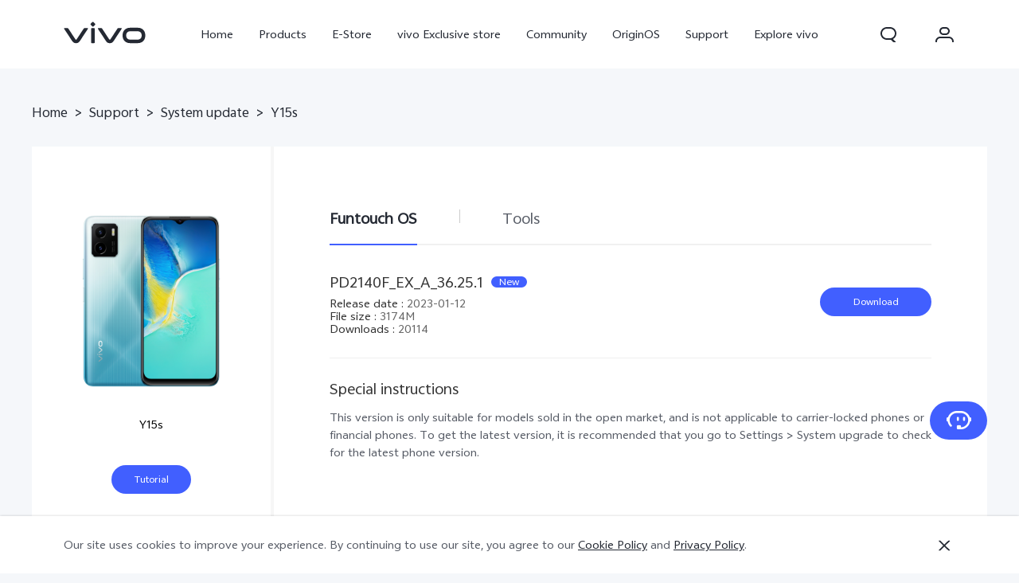

--- FILE ---
content_type: text/html;charset=UTF-8
request_url: https://www.vivo.com/in/support/upgradePackageData?id=168
body_size: 21391
content:








<!DOCTYPE html>
<html lang="en_IN">
<head>
<meta charset="utf-8">
<meta http-equiv="X-UA-Compatible" content="IE=Edge,chrome=1">
<meta name="viewport" content="width=device-width,initial-scale=1,maximum-scale=1,user-scalable=no">
<meta content="telephone=no,email=no" name="format-detection">
<meta name="facebook-domain-verification" content="0q2ryjis6o0fzvez07tvvutzgde34a" />
<style>
.bottom-crumbs-left {
display: flex;
align-items: center;
}
#vcm-v-banner-sdk a:focus ,#vcm-v-banner-sdk button:focus {
outline: auto;
}
</style>
<meta name="google-site-verification" content="E-7gZJW4cW6Cf7VJQpdOKF6gQ6mwyrfguXubRyJSW4M" />
<title>Y15s Funtouch OS PD2140F_EX_A_36.25.1 System Update | vivo India</title>
<meta name="title" content="Y15s Funtouch OS PD2140F_EX_A_36.25.1 System Update | vivo India"/>
<meta name="keywords" content="vivo India"/>
<meta name="description" content="Download Y15s Funtouch OS PD2140F_EX_A_36.25.1 (2023-01-12, 3174). Learn more about how to download and update by official tutorials and tools."/>
<meta name="robots" content="index"/>
<link rel="canonical" href="https://www.vivo.com/in/support/upgradePackageData?id=168">
<link rel="dns-prefetch" href="//asia-exstatic.vivoglobal.com" />
<link rel="dns-prefetch" href="//www.googletagmanager.com" />
<link rel="dns-prefetch" href="//www.google-analytics.com" />
<link rel="dns-prefetch" href="//passport.vivo.com" />
<link rel="dns-prefetch" href="//mshop.vivo.com" />
<link rel="dns-prefetch" href="//shop.vivo.com" />
<link rel="dns-prefetch" href="//in-exstatic-vivofs.vivo.com" />
<link rel="shortcut icon" href="//asia-exstatic.vivoglobal.com/static/favicon-vivo_0549efd.ico" type="image/vnd.microsoft.icon" />
<link rel="icon" href="//asia-exstatic.vivoglobal.com/static/favicon-vivo_0549efd.ico" type="image/vnd.microsoft.icon" />
<script>
var VIVO_WEB_HOST = "https://www.vivo.com";
var VIVO_STATIC_HOST = "https://asia-exstatic.vivoglobal.com";
var VI_GLOBAL_NOWTIME = new Date().getTime();
var globalVar = {
isApp: /(VivoExSpace)|(iQOOExSpace)|(VivoPortalNoHF)/i.test(navigator.userAgent.toLowerCase()),
brandMark: 'vivo',
darkModel: '',
regionId: 'in',
languageCode: 'en_IN',
userOpenId: '',
isUserLogin: 'false',
isPiwikPro: 'false',
loginUrl: 'https://passport.vivo.com/in/v3/web/login/authorize?client_id=30&redirect_uri=http%3A%2F%2Fwww.vivo.com%3A80%2Fin%2Fsupport%2FupgradePackageData%3Fid%3D168',
privacyLastVersion: '6' || '0', // 隐私政策版本号
cookieLastVersion: '9' || '0', // cookie政策版本号
path: '',
layoutShow: '0',
appHeaderFooterRemoved: '',
publicKey: '[base64]/QIDAQAB', // 公钥
isComplianceStates: false,
appAgreedPrivacyVersion: '0',
privacylastUpdateTime: 'Last updated: 1 May 2022',
isSwCacheEnable: false,
version: 'v1.1',
dataCenter: 'in',
gaSwitch: 'true', // GA埋点开关
abTastySwitch: 'false',
currentEnv: 'prd',
trackSwitch: 'true', // 大数据埋点开关
privacyPromptStrUrl: '/in/about-vivo/privacy-policy',
afterServicePromptStrUrl: '/in/about-vivo/after-service-policy',
oneTrustShow: true,
intermediaryUrl: '/in/intermediary?redirectTo=',
isGtmFlag: false,
isAbTastyFlag: false,
noticeBoard: {
noticeTitle: 'Special Concern For Valuable vivo Users',
linkContent: 'Learn More > >',
linkUrl: 'https://www.vivo.com/in/about-vivo/news/freewarrantyextension',
isShow: '0',
isJump: '1'
},
servicePopup: {
popTitle: 'Special Concern For Valued vivo Users',
popContent: '<p style=\"margin-top:5px;margin-right:0;margin-bottom:5px;margin-left: 0\"><span style=\"font-family: languageFont, serif;\"><\/span><\/p><p style=\"white-space: normal; text-size-adjust: auto;\"><span style=\"font-family: languageFont, serif;\">Are you thinking about your warranty period expiration?&nbsp;<\/span><br/><\/p><p style=\"white-space: normal; text-size-adjust: auto;\"><span style=\"font-family: languageFont, serif;\">‘vivo service’ is all-time more caring. So, for all the handset expiring warranty period between 1st March 2020 to 31st May 2020, warranty extended for 90 more days.&nbsp;<\/span><span style=\"font-family: languageFont, serif;\">For the handset expiring replacement period between 15th March 2020 to 30th May 2020, extended replacement date to 31st May 2020.<\/span><\/p><p style=\"white-space: normal; text-size-adjust: auto;\"><span style=\"font-family: languageFont, serif;\">Before service center resume business, for handset which have one-time screen replacement offer or extended warranty going to expire, extended the service validation period by 7 days for customers, calculated from the day when service center resume business.<\/span><\/p><p style=\"white-space: normal; text-size-adjust: auto;\"><span style=\"font-family: languageFont, serif;\">Though our service centers will be remaining closed, but we are open to give you service through-<\/span><\/p><p style=\"white-space: normal; text-size-adjust: auto;\"><span style=\"font-family: languageFont, serif;\">Email:<a style=\"color: rgb(158, 75, 47); text-decoration-line: underline !important;\">vcare@vivo.com<\/a><\/span><\/p><p style=\"white-space: normal; text-size-adjust: auto;\"><span style=\"font-family: languageFont, serif;\">Hotline numbers: 1800-208-3388&amp;1800-102-3388&nbsp;<\/span><\/p><p style=\"white-space: normal; text-size-adjust: auto;\"><span style=\"font-family: languageFont, serif;\">Facebook page:<\/span>&nbsp;<span style=\"font-family: languageFont, serif;\"><a href=\"https://www.facebook.com/vivoIndia/\">https://www.facebook.com/vivoIndia/<\/a><\/span><\/p><p style=\"white-space: normal; text-size-adjust: auto;\"><span style=\"font-family: languageFont, serif;\">#staysafeatHOME<\/span><\/p>',
isShow: '0'
},
fwShowSwitch: 1,
vivoSpace: false
}
var globalAPI = {
setCookie: function (params) {
var content = ''
if (params.expire) {
// expire是小时数，合规限制cookie最多存3年
if (params.expire > 3 * 365 * 24) {
params.expire = 3 * 365 * 24
}
content += ';expires=' + new Date((new Date()).getTime() + params.expire * 60 * 60 * 1000).toGMTString()
}
if (params.domain) {
content += ';domain=' + params.domain
}
document.cookie = params.key + '=' + escape(params.value) + content + ';path=/' + globalVar.regionId + ';secure=true'
},
getCookie: function (key) {
var cookieValue = ''
var search = key + '='
if (document.cookie.length > 0) {
var offset = document.cookie.indexOf(search)
if (offset !== -1) {
offset += search.length
var end = document.cookie.indexOf(';', offset)
if (end === -1) {
end = document.cookie.length
}
cookieValue = unescape(document.cookie.substring(offset, end))
}
}
return cookieValue
},
setLocalStorage: function (params) {
// expire是小时数
var obj = { data: params.value }
if (params.expire) {
obj.time = Date.now()
obj.expire = params.expire * 60 * 60 * 1000
}
localStorage.setItem(params.key, JSON.stringify(obj))
},
getLocalStorage: function (key) {
var val = localStorage.getItem(key)
if (!val) {
return val
}
val = JSON.parse(val)
if (val.expire && Date.now() - val.time > val.expire) {
localStorage.removeItem(key)
return null
}
return val.data
},
gaPushFun: function (params) {
if (globalVar.gaSwitch !== 'true') {
return false
}
if (globalVar.oneTrustShow && globalVar.isPiwikPro !== 'true') {
var VCMConsent = globalAPI.getCookie('VCMConsent')
if (VCMConsent) {
var activeGroups = JSON.parse(VCMConsent).activeGroups
if (activeGroups && activeGroups.indexOf('3') === -1) {
return false
}
}
}
window.dataLayer.push(params)
},
addGTM: function () {
if (globalVar.regionId === 'cn' && globalVar.gaSwitch !== 'true') {
return false
}
var gtmKey = globalVar.brandMark === 'iqoo' ? 'GTM-KHQFJS5' : (globalVar.isPiwikPro === 'true' ? 'GTM-T67WT6B' : 'GTM-WPPMHB7')
;(function(w,d,s,l,i){w[l]=w[l]||[];w[l].push({'gtm.start':
new Date().getTime(),event:'gtm.js'});var f=d.getElementsByTagName(s)[0],
j=d.createElement(s),dl=l!='dataLayer'?'&l='+l:'';j.async=true;j.src=
'//www.googletagmanager.com/gtm.js?id='+i+dl;f.parentNode.insertBefore(j,f);
})(window,document,'script','dataLayer',gtmKey);
globalVar.isGtmFlag = true
},
addAbTasty: function () {
if (globalVar.brandMark !== 'vivo' && globalVar.abTastySwitch !== 'true') {
return false
}
;(function (i, s, o, g, r, a, m) {
i["abtiming"] = 1 * new Date();
a = s.createElement(o),
m = s.getElementsByTagName(o)[0]; a.async = 1; a.src = g; m.parentNode.insertBefore(a, m)
})(window, document, "script", "//try.abtasty.com/4ba860bab525699b2f20a9987d009647.js");
globalVar.isAbTastyFlag = true
}
}
/* 埋点初始化代码 */
window.dataLayer = window.dataLayer || [];
window.dataLayer.push({
"siteVersion": "new official"
})
</script>
<script type="text/javascript">
function VcmWrapper() {
var $otTglWithLabel = document.querySelector('#vcm-v-dialog-sdk')
var $onetrustCookieSettings = document.querySelector('.vep-one-trust-cookie-settings')
var $onetrustCookieSettingLine = document.querySelector('.vep-one-trust-cookie-setting-line')
var $onetrustPrivacyTime = document.querySelector('.vep-one-trust-privacy-time')
if ($onetrustPrivacyTime) {
$onetrustPrivacyTime.innerText = 'Last updated: 1 May 2022'
}
if ($otTglWithLabel) {
$onetrustCookieSettings && $onetrustCookieSettings.classList.contains('vep-display-none') && $onetrustCookieSettings.classList.remove('vep-display-none')
$onetrustCookieSettingLine && $onetrustCookieSettingLine.classList.contains('vep-display-none') && $onetrustCookieSettingLine.classList.remove('vep-display-none')
} else {
$onetrustCookieSettings && $onetrustCookieSettings.parentNode.removeChild($onetrustCookieSettings)
$onetrustCookieSettingLine && $onetrustCookieSettingLine.parentNode.removeChild($onetrustCookieSettingLine)
}
// 针对台湾地区，字体加粗
if (globalVar.regionId === 'tw') {
var $onetrustEl = document.querySelector('#vcm-v-consent-sdk')
$onetrustEl && $onetrustEl.classList.add('vcm-v-text-bold')
}
var VCMConsent = globalAPI.getCookie('VCMConsent')
if (VCMConsent) {
var activeGroups = JSON.parse(VCMConsent).activeGroups
var isAgree = activeGroups && activeGroups.indexOf('3') > -1
if (globalVar.isPiwikPro === 'true' || (isAgree && globalVar.gaSwitch === 'true' && !globalVar.isGtmFlag)) {
globalAPI.addGTM()
}
if (isAgree && globalVar.abTastySwitch === 'true' && !globalVar.isAbTastyFlag) {
globalAPI.addAbTasty()
}
} else {
if (globalVar.gaSwitch === 'true' && !globalVar.isGtmFlag) {
globalAPI.addGTM()
}
if (globalVar.abTastySwitch === 'true' && !globalVar.isAbTastyFlag) {
globalAPI.addAbTasty()
}
}
var bannerContainerDom = document.querySelector('.vcm-v-banner-container')
if (bannerContainerDom) {
bannerContainerDom.setAttribute('role', 'alertdialog')
Array.prototype.forEach.call(bannerContainerDom.querySelectorAll('a'), function (a) {
if (!a.href) {
a.href = 'javascript:void(0);'
}
})
if (window.globalAPI.PreventFocusOut) {
window.vcmPreventFocusOut = new window.globalAPI.PreventFocusOut({
container: bannerContainerDom,
autoFocus: true
})
}
var closeBtnDom = document.querySelector('#vcm-v-close-btn')
if (closeBtnDom) {
closeBtnDom.setAttribute('aria-label', 'Close')
}
}
}
</script>
<script src="https://vcm-static.vivo.com/kXxOmoV76SPgGRVl/d83e92fa-0f62-4115-9d33-068a3cd7552f/vcm.js"></script>
<script src="https://www.googleoptimize.com/optimize.js?id=OPT-53RX2GR"></script>
<script>
!function(a,b){function c(){var b=f.getBoundingClientRect().width;b/i>768&&(b=768*i);var c=b/10.8;f.style.fontSize=c+"px",k.rem=a.rem=c}var d,e=a.document,f=e.documentElement,g=e.querySelector('meta[name="viewport"]'),h=e.querySelector('meta[name="flexible"]'),i=0,j=0,k=b.flexible||(b.flexible={});if(g){var l=g.getAttribute("content").match(/initial\-scale=([\d\.]+)/);l&&(j=parseFloat(l[1]),i=parseInt(1/j))}else if(h){var m=h.getAttribute("content");if(m){var n=m.match(/initial\-dpr=([\d\.]+)/),o=m.match(/maximum\-dpr=([\d\.]+)/);n&&(i=parseFloat(n[1]),j=parseFloat((1/i).toFixed(2))),o&&(i=parseFloat(o[1]),j=parseFloat((1/i).toFixed(2)))}}if(!i&&!j){var p=a.navigator.userAgent,q=(!!p.match(/android/gi),!!p.match(/iphone/gi)),r=q&&!!p.match(/OS 9_3/),s=a.devicePixelRatio;i=q&&!r?s>=3&&(!i||i>=3)?3:s>=2&&(!i||i>=2)?2:1:1,j=1/i}if(f.setAttribute("data-dpr",i),!g)if(g=e.createElement("meta"),g.setAttribute("name","viewport"),g.setAttribute("content","initial-scale="+j+", maximum-scale="+j+", minimum-scale="+j+", user-scalable=no"),f.firstElementChild)f.firstElementChild.appendChild(g);else{var t=e.createElement("div");t.appendChild(g),e.write(t.innerHTML)}a.addEventListener("resize",function(){clearTimeout(d),d=setTimeout(c,0)},!1),a.addEventListener("pageshow",function(a){a.persisted&&(clearTimeout(d),d=setTimeout(c,0))},!1),"complete"===e.readyState?e.body.style.fontSize=12*i+"px":e.addEventListener("DOMContentLoaded",function(){e.body.style.fontSize=12*i+"px"},!1),c(),k.dpr=a.dpr=i,k.refreshRem=c,k.rem2px=function(a){var b=parseFloat(a)*this.rem;return"string"==typeof a&&a.match(/rem$/)&&(b+="px"),b},k.px2rem=function(a){var b=parseFloat(a)/this.rem;return"string"==typeof a&&a.match(/px$/)&&(b+="rem"),b}}(window,window.lib||(window.lib={}));
!(function(c){function a(){c.documentElement.className+=" vivo-webp";}var w=localStorage.getItem('vivo-webp');if(!w||w!=='A'){var b=new Image();b.onload=function(){if(b.width===1){a();localStorage.setItem('vivo-webp','A');}};b.src='[data-uri]';}else{a();}}(document));
</script>
<style>
@font-face {
font-family: 'AvenirNext';
src: url('//asia-exstatic.vivoglobal.com/static/font/AvenirNext/AvenirNextRegular_17c1dc8.eot'),url('//asia-exstatic.vivoglobal.com/static/font/AvenirNext/AvenirNextRegular_6b6dbe3.woff2') format('woff2'),url('//asia-exstatic.vivoglobal.com/static/font/AvenirNext/AvenirNextRegular_2d26b87.woff') format('woff'),url('//asia-exstatic.vivoglobal.com/static/font/AvenirNext/AvenirNextRegular_c99fe90.ttf') format('truetype'),url('//asia-exstatic.vivoglobal.com/static/font/AvenirNext/AvenirNextRegular_e7a17f8.svg') format('svg');
font-weight: normal;
font-style: normal;
}
@font-face {
font-family: 'WebRupee';
src: url('//asia-exstatic.vivoglobal.com/static/font/currency/WebRupee.V2.0_b9b282e.eot'),url('//asia-exstatic.vivoglobal.com/static/font/currency/WebRupee.V2.0_5dc4203.woff2') format('woff2'),url('//asia-exstatic.vivoglobal.com/static/font/currency/WebRupee.V2.0_5bb128f.woff') format('woff'),url('//asia-exstatic.vivoglobal.com/static/font/currency/WebRupee.V2.0_388288f.ttf') format('truetype'),url('//asia-exstatic.vivoglobal.com/static/font/currency/WebRupee.V2.0_77414ca.svg') format('svg');
font-weight: normal;
font-style: normal;
}
@font-face {
font-family: 'languageFont';
src: url('https://in-exstatic-vivofs.vivo.com/gdHFRinHEMrj3yPG/1762499082714/dcd910dda4ae950851da9af6865d3c61.eot') ,url('https://in-exstatic-vivofs.vivo.com/gdHFRinHEMrj3yPG/1762499087301/b044789f93ea22c86a9bd86e7a9b399b.woff2') format('woff2'),url('https://in-exstatic-vivofs.vivo.com/gdHFRinHEMrj3yPG/1762499091520/498c1cff4fb8ddc0b088c1c8ff9e58cc.woff') format('woff'),url('https://in-exstatic-vivofs.vivo.com/gdHFRinHEMrj3yPG/1762499099558/508c3d0fa6e75eb2004efc274aff8419.ttf') format('truetype'),url('https://in-exstatic-vivofs.vivo.com/gdHFRinHEMrj3yPG/1762499106964/906844380073154c80db511158cdb9c2.svg') format('svg');
font-weight: normal;
font-style: normal;
}
@font-face {
font-family: 'languageFont1';
src: url('https://in-exstatic-vivofs.vivo.com/gdHFRinHEMrj3yPG/1762499419724/fa4a3050a52abbf286b98b4b9a2ef51f.eot') ,url('https://in-exstatic-vivofs.vivo.com/gdHFRinHEMrj3yPG/1762499486491/907752a689a9053545c983d016e214af.woff2') format('woff2'),url('https://in-exstatic-vivofs.vivo.com/gdHFRinHEMrj3yPG/1762499528323/c4c8758eef19e6e9de65ba40b51eccb7.woff') format('woff'),url('https://in-exstatic-vivofs.vivo.com/gdHFRinHEMrj3yPG/1762499439782/285f461d5efcdb6d2636920f69ecb7ce.ttf') format('truetype'),url('https://in-exstatic-vivofs.vivo.com/gdHFRinHEMrj3yPG/1762499446778/89f69c5babbeb6fb6f3aaad6fa1e069b.svg') format('svg');
font-weight: normal;
font-style: normal;
}
@font-face {
font-family: 'languageFont2';
src: url('https://in-exstatic-vivofs.vivo.com/gdHFRinHEMrj3yPG/1762499561839/6815583262bcbb4ad1254fc28d9d366c.eot') ,url('https://in-exstatic-vivofs.vivo.com/gdHFRinHEMrj3yPG/1762499570192/3b39d13697f4fb1555d397f42c60fc7b.woff2') format('woff2'),url('https://in-exstatic-vivofs.vivo.com/gdHFRinHEMrj3yPG/1762499576970/fa406c29a6ad23b1d0e18d3b9c3cdd25.woff') format('woff'),url('https://in-exstatic-vivofs.vivo.com/gdHFRinHEMrj3yPG/1762499585189/8f790d69c40e2e88ee8eba2e2041de97.ttf') format('truetype'),url('https://in-exstatic-vivofs.vivo.com/gdHFRinHEMrj3yPG/1762499590435/c6f92d402c9d6f64100e3d8ca04a83ee.svg') format('svg');
font-weight: normal;
font-style: normal;
}
.public *,
.vep-public *,
#vcm-v-consent-sdk * {
font-family: "languageFont","languageFont1","languageFont2","AvenirNext","Microsoft YaHei",微软雅黑,"MicrosoftJhengHei",华文细黑,STHeiti,MingLiu,sans-serif,"WebRupee";
}
</style>
<link href="//asia-exstatic.vivoglobal.com/static/bus/common/css/vicon_28ffe74.css" rel="stylesheet" type="text/css">
<link href="//asia-exstatic.vivoglobal.com/static/bus/include/vep-new-global/dist/css/vivo_5f5d01f.css" rel="stylesheet" type="text/css">
<link href="//asia-exstatic.vivoglobal.com/static/bus/support/upgrade-detail/dist/css/vivo_6c13fcc.css" rel="stylesheet" type="text/css">
<script src="//asia-exstatic.vivoglobal.com/static/bus/common/js/jquery.min.3.3.1_7679e5a.js"></script>
<script src="//asia-exstatic.vivoglobal.com/static/bus/common/js/global.pack_f24840e.js"></script>
<script>
window.onload = function(){
const vcmHeaderLogo = $(".vcm-v-header-logo>img")
const vcmWin = $("#vcm-v-banner-sdk")
const vcmBtn = $(".vcm-v-group-btn")
if(globalVar.brandMark === 'jovi'){
$('#vcm-v-dialog-sdk .vcm-v-header-logo')?.css({'width':'82px','height':'auto','margin-top':'28.3px','margin-right':'23px'})
// vcmHeaderLogo?.attr('src','/static/img/icon/vcm-logo-jovi.svg')
vcmHeaderLogo?.attr('src','/static/img/image/vcm-logo-jovi.png')
}
if(vcmWin.length) {
vcmWin.attr('tabindex', '0').focus()
}
if(vcmBtn.length && $('body').is(".portal-font-scale-4, .portal-font-scale-5")){
vcmBtn?.css({
'overflow':'hidden',
'text-overflow':'ellipsis',
'white-space':'nowrap',
'display':'block'
})
}
if(vcmBtn.length && $('body').is(".portal-font-scale-6, .portal-font-scale-7")){
vcmBtn?.css({
'padding': '30px 20px'
})
}
}
</script>
</head>
<body class="veu-header-relative" data-nav="Support" data-category="Support vivo">
<script>
window._env='非vivoapp'
</script>
<header id="header" class="new-head-wrap">
<div id="vivo-head-wrap"
class="vep-public vep-head vep-new-header vep-responsive">
<div class="vep-header-pc-box">
<div class="vep-pc-nav-box">
<div class="vep-pc-nav">
<p class="vep-pc-logo-box no-flip-over">
<a data-include-click-stat="cfrom=01|03|002|001&name=vivo" class="vep-pc-logo" href="//www.vivo.com/in" role="link" aria-label="Skip to content" name="content">
<svg aria-hidden="true" width="104px" height="28px" viewBox="0 0 103 28" version="1.1" xmlns="http://www.w3.org/2000/svg" xmlns:xlink="http://www.w3.org/1999/xlink">
<g id="海外一期" stroke="none" stroke-width="1" fill="none" fill-rule="evenodd">
<g id="F14-PC-返回顶部Normal" transform="translate(-241.000000, -29.000000)">
<g id="编组-6">
<g id="vivo" transform="translate(240.000000, 29.000000)">
<g id="vivo-LOGO" transform="translate(1.000000, 0.000000)" fill="#ffffff">
<path class="vep-pc-logo-path" d="M92.1201187,22.7773568 L83.3531521,22.7773568 C78.4247857,22.7773568 77.9864276,18.7356293 77.9864276,17.5007165 C77.9864276,16.2658037 78.4247857,12.2240763 83.3531521,12.2240763 L92.1201187,12.2240763 C97.0484851,12.2240763 97.4868432,16.2658037 97.4868432,17.5007165 C97.4868432,18.7356293 97.0484851,22.7773568 92.1201187,22.7773568 M92.1201187,7.77940186 L83.3531521,7.77940186 C74.2419976,7.77940186 73.4316287,15.2256518 73.4316287,17.5007165 C73.4316287,19.7759758 74.2419976,27.2222258 83.3531521,27.2222258 L92.1201187,27.2222258 C101.231468,27.2222258 102.041837,19.7759758 102.041837,17.5007165 C102.041837,15.2256518 101.231468,7.77940186 92.1201187,7.77940186" id="Fill-1"></path>
<path class="vep-pc-logo-path" d="M71.6722232,8.23532926 L68.8307758,8.23532926 C67.6137631,8.23532926 67.362967,8.44312615 66.8934784,9.13947923 C66.4241842,9.83602688 58.2963682,22.2443033 58.2963682,22.2443033 C58.0372058,22.6258479 57.7622835,22.7801391 57.4200413,22.7801391 C57.0779936,22.7801391 56.8028767,22.6258479 56.5437143,22.2443033 C56.5437143,22.2443033 48.4158983,9.83602688 47.9466042,9.13947923 C47.4771155,8.44312615 47.2263194,8.23532926 46.0095013,8.23532926 L43.1678593,8.23532926 C42.5139217,8.23532926 42.2146786,8.74664971 42.6257973,9.37101323 C43.0369161,9.99537674 52.3331032,24.1107786 52.3331032,24.1107786 C53.8394361,26.3265005 54.9449623,27.2222841 57.4200413,27.2222841 C59.8951202,27.2222841 61.0008409,26.3265005 62.5073684,24.1107786 C62.5073684,24.1107786 71.8031664,9.99537674 72.2142852,9.37101323 C72.6254039,8.74664971 72.3263554,8.23532926 71.6722232,8.23532926" id="Fill-4"></path>
<path class="vep-pc-logo-path" d="M33.9316764,9.43928657 C33.9316764,8.57716293 34.273335,8.2353098 35.1354586,8.2353098 L37.2832769,8.2353098 C38.1454005,8.2353098 38.4872537,8.57716293 38.4872537,9.43928657 L38.4872537,26.0182879 C38.4872537,26.8804115 38.1454005,27.2222647 37.2832769,27.2222647 L35.1354586,27.2222647 C34.273335,27.2222647 33.9316764,26.8804115 33.9316764,26.0182879 L33.9316764,9.43928657 Z" id="Fill-7"></path>
<path class="vep-pc-logo-path" d="M29.2512459,8.23532926 L26.4097985,8.23532926 C25.1925912,8.23532926 24.9417952,8.44312615 24.4723065,9.13947923 C24.0030124,9.83602688 15.8753909,22.2443033 15.8753909,22.2443033 C15.6160339,22.6256534 15.3411116,22.7801391 14.9988694,22.7801391 C14.6566271,22.7801391 14.3817048,22.6256534 14.1225424,22.2443033 C14.1225424,22.2443033 5.9947264,9.83602688 5.52543229,9.13947923 C5.05613818,8.44312615 4.80514754,8.23532926 3.5883294,8.23532926 L0.746492834,8.23532926 C0.0162852061,8.23532926 -0.206687867,8.74664971 0.204625463,9.37101323 C0.615744226,9.99537674 9.91193135,24.1107786 9.91193135,24.1107786 C11.4180697,26.3265005 12.5237904,27.2222841 14.9988694,27.2222841 C17.4741429,27.2222841 18.5796691,26.3265005 20.0861965,24.1107786 C20.0861965,24.1107786 29.3821891,9.99537674 29.7931133,9.37101323 C30.2044266,8.74664971 29.9814536,8.23532926 29.2512459,8.23532926" id="Fill-13"></path>
<path class="vep-pc-logo-path" d="M33.7359621,4.43800671 C33.0359123,3.73815144 33.0359123,3.18324812 33.7359621,2.48319828 L35.231983,0.987177377 C35.9318383,0.287127538 36.4869362,0.287127538 37.1867914,0.986982811 L38.6830069,2.48319828 C39.3828622,3.18324812 39.3828622,3.73815144 38.6830069,4.43800671 L37.1867914,5.93422218 C36.4869362,6.63427202 35.9318383,6.63427202 35.231983,5.93422218 L33.7359621,4.43800671 Z" id="Fill-10"></path>
</g>
</g>
</g>
</g>
</g>
</svg>
</a>
</p>
<div role="navigation" aria-label="Primary">
<ul class="vep-pc-nav-list" data-include-view-stat="cfrom=1002">
<li class="vep-pc-nav-item">
<a aria-current="page" class="vep-pc-nav-link no-flip-over"
href="https://www.vivo.com/in"
data-nav-home
data-include-click-stat="cfrom=01|03|002|003&name=Home&position=1"
>Home</a>
</li>
<li class="vep-pc-nav-item">
<a aria-current="page" class="vep-pc-nav-link no-flip-over pc-product-nav"
href="https://www.vivo.com/in/products"
data-nav-products
data-include-click-stat="cfrom=01|03|002|003&name=Products&position=2"
>Products</a>
<button class="vicon-banner-arrow-down vep-pc-nav-submenu-trigger vep-pc-nav-product-submenu-trigger" aria-haspopup="true" aria-expanded="false" aria-controls="vepPcProductBox" aria-label="Products"></button>
</li>
<li class="vep-pc-nav-item">
<a aria-current="page" class="vep-pc-nav-link no-flip-over"
href="https://shop.vivo.com/in/?utm_source=vivoWebsite&utm_medium=topmenu_estore&utm_campaign=vivo_estore&cid=vivoWebsite_topmenu_estore"
data-nav-e-store
data-include-click-stat="cfrom=01|03|002|003&name=E-Store&position=3"
>E-Store</a>
</li>
<li class="vep-pc-nav-item">
<a aria-current="page" class="vep-pc-nav-link no-flip-over"
href="https://www.vivo.com/in/where-to-buy"
data-nav-retailers
data-include-click-stat="cfrom=01|03|002|003&name=vivo Exclusive store&position=4"
>vivo Exclusive store</a>
</li>
<li class="vep-pc-nav-item">
<a aria-current="page" class="vep-pc-nav-link no-flip-over"
href="https://bbs.vivo.com/in"
data-nav-home
data-include-click-stat="cfrom=01|03|002|003&name=Community&position=5"
>Community</a>
</li>
<li class="vep-pc-nav-item">
<a aria-current="page" class="vep-pc-nav-link no-flip-over"
href="https://www.vivo.com/in/originos"
data-nav-home
data-include-click-stat="cfrom=01|03|002|003&name=OriginOS&position=6"
>OriginOS</a>
</li>
<li class="vep-pc-nav-item">
<a aria-current="page" class="vep-pc-nav-link no-flip-over"
href="https://www.vivo.com/in/support"
data-nav-support
data-include-click-stat="cfrom=01|03|002|003&name=Support&position=7"
>Support</a>
</li>
<li class="vep-pc-nav-item">
<a aria-current="page" class="vep-pc-nav-link no-flip-over"
href="https://www.vivo.com/in/about-vivo"
data-nav-about-vivo
data-include-click-stat="cfrom=01|03|002|003&name=Explore vivo&position=8"
>Explore vivo</a>
</li>
<li class="vep-pc-nav-item">
<a aria-current="page" class="vep-pc-nav-link no-flip-over"
href="https://www.iqoo.com/in"
data-nav-home
data-include-click-stat="cfrom=01|03|002|003&name=iQOO&position=9"
>iQOO</a>
</li>
</ul>
</div>
<p class="vep-pc-search-icon no-flip-over pc-account-show" role="button" tabindex="0" aria-label="Search" aria-haspopup="true" aria-expanded="false" aria-controls="vepPcSearchListDiv">
<svg aria-hidden="true" tabindex="-1" width="28px" height="28px" viewBox="0 0 28 28" version="1.1" xmlns="http://www.w3.org/2000/svg" xmlns:xlink="http://www.w3.org/1999/xlink">
<g id="搜索" stroke="none" stroke-width="1" fill="none" fill-rule="evenodd">
<g id="编组-17">
<path d="M16,5 C20.418278,5 24,8.581722 24,13 C24,16.0803917 22.2590043,18.7541521 19.7073223,20.0909719 L23.0905984,23.3102362 C23.2506305,23.4625276 23.2569056,23.7157158 23.1046142,23.875748 C23.0291106,23.9550893 22.9243759,24 22.8148504,24 L20.6539141,24 C20.3972737,24 20.150457,23.9013297 19.9645442,23.7244095 L17.0320536,20.9340435 C16.6941842,20.9775607 16.3497126,21 16,21 L12,21 C7.581722,21 4,17.418278 4,13 C4,8.581722 7.581722,5 12,5 L16,5 Z M16,7 L12,7 C8.6862915,7 6,9.6862915 6,13 C6,16.3137085 8.6862915,19 12,19 L16,19 C19.3137085,19 22,16.3137085 22,13 C22,9.6862915 19.3137085,7 16,7 Z" id="形状结合" fill="#242933" fill-rule="nonzero"></path>
</g>
</g>
</svg>
</p>
<div class="vep-pc-account-box">
<p class="vep-pc-account-image-box no-flip-over" role="button" tabindex="0" aria-haspopup="menu" aria-expanded="false" aria-label="Personal center">
<img class="vep-svg-image" src="https://in-exstatic-vivofs.vivo.com/gdHFRinHEMrj3yPG/1610957362852/fd7fc5b5d983b0cafac50325d4b39806.svg" aria-hidden="true" tabindex="-1">
</p>
<div class="vep-pc-account-list-box">
<i class="vep-pc-account-triangle"></i>
<ul class="vep-pc-account-list" role="menu">
<li class="vep-pc-account-item">
<a class="vep-pc-account-link" href="https://shop.vivo.com/in/person/order/list" data-include-click-stat="cfrom=01|03|002|002&name=My Orders&position=1" role="menuitem">
<div class="vep-pc-account-icon" aria-hidden="true">
<img class="vep-svg-image no-flip-over" aria-hidden="true" src="https://in-exstatic-vivofs.vivo.com/gdHFRinHEMrj3yPG/1610956842586/d55174bea1d8653a84123a2e3c0c9e57.svg">
</div>
<p class="vep-pc-account-content no-flip-over">My Orders</p>
</a>
</li>
<li class="vep-pc-account-item">
<a class="vep-pc-account-link" href="https://shop.vivo.com/in/cart/list" data-include-click-stat="cfrom=01|03|002|002&name=Cart&position=1" role="menuitem">
<div class="vep-pc-account-icon" aria-hidden="true">
<img class="vep-svg-image no-flip-over" aria-hidden="true" src="https://in-exstatic-vivofs.vivo.com/gdHFRinHEMrj3yPG/1610958101930/fd71480d288afa44a9555b160ce99812.svg">
</div>
<p class="vep-pc-account-content vep-pc-cart-content no-flip-over">
<span>Cart</span>
<span class="vep-pc-cart-number"></span>
</p>
</a>
</li>
<li class="vep-pc-account-item pc-register-item">
<a class="vep-pc-account-link vep-head-account" data-include-click-stat="cfrom=01|03|002|002&name=Sign in/Register&position=5" role="menuitem">
<div class="vep-pc-account-icon" aria-hidden="true">
<i class="vicon-new-account no-flip-over"></i>
</div>
<p class="vep-pc-account-content no-flip-over">Sign in/Register</p>
</a>
</li>
<li class="vep-pc-account-item pc-account-item">
<a class="vep-pc-account-link vep-head-account" data-include-click-stat="cfrom=01|03|002|002&name=My Account&position=6" role="menuitem">
<div class="vep-pc-account-icon" aria-hidden="true">
<i class="vicon-new-setting no-flip-over"></i>
</div>
<p class="vep-pc-account-content no-flip-over">My Account</p>
</a>
</li>
</ul>
</div>
</div>
<div id="vepPcSearchListDiv" class="vep-pc-search-list" role="dialog" aria-hidden="true" tabindex="-1">
<button class="vep-pc-search-close-icon vicon-bar-close pc-account-show" tabindex="-1" aria-label="Close"></button>
<div class="vep-pc-search-content">
<div>
<input class="vep-pc-search-input vep-input-placeholder vep-line-hidden no-flip-over" type="search" tabindex="-1" aria-label="Search" aria-controls="vepPcSearchList">
<i class="vep-pc-search-input-line" tabindex="-1"></i>
</div>
<div class="vep-pc-search-hot-list"></div>
<ul class="vep-pc-search-classification-list" role="region" id="vepPcSearchList" aria-live="polite"></ul>
</div>
<button class="vep-pc-search-aria-btn" role="button" tabindex="-1" aria-label="Search"></button>
</div>
</div>
</div>
<div class="vep-pc-search-shade-box"></div>
<div class="sub-nav-wrap">
<div class="vep-pc-product-shade-box"></div>
<div id="vepPcProductBox" class="vep-pc-product-box" aria-hidden="true">
<div class="vep-pc-product-content">
<ul class="vep-pc-product-list">
<li class="vep-pc-product-item">
<a href="https://www.vivo.com/in/products/x300-pro" data-include-click-stat="cfrom=01|03|002|002&position=1" tabindex="-1">
<div class="vep-pc-product-image-list vp-head-product-img-3 no-flip-over" aria-hidden="true">
<div class="vep-pc-product-image-box vp-head-product-img-3-3">
<img class="vep-pc-product-image-item" src="[data-uri]" data-src="https://in-exstatic-vivofs.vivo.com/gdHFRinHEMrj3yPG/1764315207692/757d1df2ac85a7e8fff949ce5553553e.png" alt="X300 Pro">
</div>
<div class="vep-pc-product-image-box vp-head-product-img-3-2">
<img class="vep-pc-product-image-item" src="[data-uri]" data-src="https://in-exstatic-vivofs.vivo.com/gdHFRinHEMrj3yPG/1764315213904/070940ca7df4237aa3168c7965dbec14.png" alt="X300 Pro">
</div>
<div class="vep-pc-product-image-box vp-head-product-img-3-1">
<img class="vep-pc-product-image-item" src="[data-uri]" data-src="https://in-exstatic-vivofs.vivo.com/gdHFRinHEMrj3yPG/1764315218647/e32caedf56eb645b15794250228e6d6c.png" alt="X300 Pro">
</div>
</div>
<div class="vep-pc-product-title-box">
<p class="vep-pc-product-title vep-line-hidden no-flip-over" translate="no">X300 Pro</p>
<span class="vep-pc-product-new no-flip-over">new</span>
</div>
</a>
</li>
<li class="vep-pc-product-item">
<a href="https://www.vivo.com/in/products/x300" data-include-click-stat="cfrom=01|03|002|002&position=2" tabindex="-1">
<div class="vep-pc-product-image-list vp-head-product-img-4 no-flip-over" aria-hidden="true">
<div class="vep-pc-product-image-box vp-head-product-img-4-4">
<img class="vep-pc-product-image-item" src="[data-uri]" data-src="https://in-exstatic-vivofs.vivo.com/gdHFRinHEMrj3yPG/1764315546610/eb0ecaeb06316a062e2a9e804905e0a3.png" alt="X300">
</div>
<div class="vep-pc-product-image-box vp-head-product-img-4-3">
<img class="vep-pc-product-image-item" src="[data-uri]" data-src="https://in-exstatic-vivofs.vivo.com/gdHFRinHEMrj3yPG/1764315549744/e5ff8f7771b69b37b4b2672a5989cc1b.png" alt="X300">
</div>
<div class="vep-pc-product-image-box vp-head-product-img-4-2">
<img class="vep-pc-product-image-item" src="[data-uri]" data-src="https://in-exstatic-vivofs.vivo.com/gdHFRinHEMrj3yPG/1764315661866/5d181cd2ccd5348d693b693f93f819c6.png" alt="X300">
</div>
<div class="vep-pc-product-image-box vp-head-product-img-4-1">
<img class="vep-pc-product-image-item" src="[data-uri]" data-src="https://in-exstatic-vivofs.vivo.com/gdHFRinHEMrj3yPG/1764315665510/9b93de8a43a109975d61cfab75daef77.png" alt="X300">
</div>
</div>
<div class="vep-pc-product-title-box">
<p class="vep-pc-product-title vep-line-hidden no-flip-over" translate="no">X300</p>
<span class="vep-pc-product-new no-flip-over">new</span>
</div>
</a>
</li>
<li class="vep-pc-product-item">
<a href="https://www.vivo.com/in/products/v60" data-include-click-stat="cfrom=01|03|002|002&position=3" tabindex="-1">
<div class="vep-pc-product-image-list vp-head-product-img-4 no-flip-over" aria-hidden="true">
<div class="vep-pc-product-image-box vp-head-product-img-4-4">
<img class="vep-pc-product-image-item" src="[data-uri]" data-src="https://in-exstatic-vivofs.vivo.com/gdHFRinHEMrj3yPG/1754643639008/c7bccbc68d762f58da88a19223be631b.png" alt="V60">
</div>
<div class="vep-pc-product-image-box vp-head-product-img-4-3">
<img class="vep-pc-product-image-item" src="[data-uri]" data-src="https://in-exstatic-vivofs.vivo.com/gdHFRinHEMrj3yPG/1754643645738/01f09a8ce7f47ac94b688e794fffa93c.png" alt="V60">
</div>
<div class="vep-pc-product-image-box vp-head-product-img-4-2">
<img class="vep-pc-product-image-item" src="[data-uri]" data-src="https://in-exstatic-vivofs.vivo.com/gdHFRinHEMrj3yPG/1754643649874/26935b9f27e4b6c855617a9ab7a92b63.png" alt="V60">
</div>
<div class="vep-pc-product-image-box vp-head-product-img-4-1">
<img class="vep-pc-product-image-item" src="[data-uri]" data-src="https://in-exstatic-vivofs.vivo.com/gdHFRinHEMrj3yPG/1754643653370/1d60faef306b25f765aacfe7bb56ecd1.png" alt="V60">
</div>
</div>
<div class="vep-pc-product-title-box">
<p class="vep-pc-product-title vep-line-hidden no-flip-over" translate="no">V60</p>
</div>
</a>
</li>
<li class="vep-pc-product-item">
<a href="https://www.vivo.com/in/products/v60e" data-include-click-stat="cfrom=01|03|002|002&position=4" tabindex="-1">
<div class="vep-pc-product-image-list vp-head-product-img-3 no-flip-over" aria-hidden="true">
<div class="vep-pc-product-image-box vp-head-product-img-3-3">
<img class="vep-pc-product-image-item" src="[data-uri]" data-src="https://in-exstatic-vivofs.vivo.com/gdHFRinHEMrj3yPG/1758793567064/dec946c2260001b095edeb364661bbe9.png" alt="V60e">
</div>
<div class="vep-pc-product-image-box vp-head-product-img-3-2">
<img class="vep-pc-product-image-item" src="[data-uri]" data-src="https://in-exstatic-vivofs.vivo.com/gdHFRinHEMrj3yPG/1758793571921/478444a812652a8103f80a70f3d5980f.png" alt="V60e">
</div>
<div class="vep-pc-product-image-box vp-head-product-img-3-1">
<img class="vep-pc-product-image-item" src="[data-uri]" data-src="https://in-exstatic-vivofs.vivo.com/gdHFRinHEMrj3yPG/1758793581144/1e7db7c1fcfd3ecb705a1cce9812a019.png" alt="V60e">
</div>
</div>
<div class="vep-pc-product-title-box">
<p class="vep-pc-product-title vep-line-hidden no-flip-over" translate="no">V60e</p>
</div>
</a>
</li>
<li class="vep-pc-product-item">
<a href="https://www.vivo.com/in/products/x-fold5" data-include-click-stat="cfrom=01|03|002|002&position=5" tabindex="-1">
<div class="vep-pc-product-image-list vp-head-product-img-2 no-flip-over" aria-hidden="true">
<div class="vep-pc-product-image-box vp-head-product-img-2-2">
<img class="vep-pc-product-image-item" src="[data-uri]" data-src="https://in-exstatic-vivofs.vivo.com/gdHFRinHEMrj3yPG/1752233044231/385cf87b8258947396609f0d4125a352.png" alt="X Fold 5">
</div>
<div class="vep-pc-product-image-box vp-head-product-img-2-1">
<img class="vep-pc-product-image-item" src="[data-uri]" data-src="https://in-exstatic-vivofs.vivo.com/gdHFRinHEMrj3yPG/1752233048382/8c8af76c620b322272643eca743b81bf.png" alt="X Fold 5">
</div>
</div>
<div class="vep-pc-product-title-box">
<p class="vep-pc-product-title vep-line-hidden no-flip-over" translate="no">X Fold 5</p>
</div>
</a>
</li>
<li class="vep-pc-product-item">
<a href="https://www.vivo.com/in/products/x200-fe" data-include-click-stat="cfrom=01|03|002|002&position=6" tabindex="-1">
<div class="vep-pc-product-image-list vp-head-product-img-4 no-flip-over" aria-hidden="true">
<div class="vep-pc-product-image-box vp-head-product-img-4-4">
<img class="vep-pc-product-image-item" src="[data-uri]" data-src="https://in-exstatic-vivofs.vivo.com/gdHFRinHEMrj3yPG/1751965773479/3405a067071412e6c768308387a4ceed.png" alt="X200 FE">
</div>
<div class="vep-pc-product-image-box vp-head-product-img-4-3">
<img class="vep-pc-product-image-item" src="[data-uri]" data-src="https://in-exstatic-vivofs.vivo.com/gdHFRinHEMrj3yPG/1751965780973/f1bb67f03ef1ef0cd8df063e55cbf446.png" alt="X200 FE">
</div>
<div class="vep-pc-product-image-box vp-head-product-img-4-2">
<img class="vep-pc-product-image-item" src="[data-uri]" data-src="https://in-exstatic-vivofs.vivo.com/gdHFRinHEMrj3yPG/1751965786270/693cf623b8cd99f423d714f2eb38c6a6.png" alt="X200 FE">
</div>
<div class="vep-pc-product-image-box vp-head-product-img-4-1">
<img class="vep-pc-product-image-item" src="[data-uri]" data-src="https://in-exstatic-vivofs.vivo.com/gdHFRinHEMrj3yPG/1751965790130/4ab807875a79e6bb1e97f349637a779b.png" alt="X200 FE">
</div>
</div>
<div class="vep-pc-product-title-box">
<p class="vep-pc-product-title vep-line-hidden no-flip-over" translate="no">X200 FE</p>
</div>
</a>
</li>
</ul>
</div>
<div class="vep-pc-product-button-list">
<button class="vep-pc-product-left vicon-left-arrow" tabindex="-1" aria-label="Scroll left"></button>
<div class="vep-pc-product-button-box">
<a class="vep-pc-product-button pc-product-entrance" href="https://www.vivo.com/in/products?choose=all" data-include-click-stat="cfrom=01|03|002|027&element_name=All Models" tabindex="-1">
<i class="vep-pc-product-button-icon no-flip-over vicon-all-models" aria-hidden="true"></i>
<span class="vep-pc-product-button-text no-flip-over">All Models</span>
</a>
<p class="vep-pc-product-button-line" aria-hidden="true">
<i class="pc-button-line"></i>
</p>
<a class="vep-pc-product-button pc-model-entrance" href="https://www.vivo.com/in/product/productCompare" data-include-click-stat="cfrom=01|03|002|027&element_name=Compare Models" tabindex="-1">
<i class="vep-pc-product-button-icon no-flip-over vicon-comparison" aria-hidden="true"></i>
<span class="vep-pc-product-button-text no-flip-over">Compare Models</span>
</a>
</div>
<button class="vep-pc-product-right pc-button-click vicon-right-arrow" tabindex="-1" aria-label="Scroll right"></button>
</div>
</div>
</div>
</div>
<div class="vep-header-wap-box">
<div class="vep-head-download common-header-suspended ">
<div class="vep-head-download-click">
<div class="vep-head-download-icon no-flip-over">
<img class="vep-head-download-brand" src="https://in-exstatic-vivofs.vivo.com/gdHFRinHEMrj3yPG/1718260966763/91b877c9485e5a0f0caeaee9e5519e91.png" alt="">
</div>
<div class="vep-head-download-content">
<p class="vep-head-download-title no-flip-over">vivo Store</p>
<p class="vep-head-download-desc no-flip-over">Create extraordinary for consumers with technology and fashion at </p>
</div>
<div class="vep-head-download-button">
<div class="vep-head-download-button-text no-flip-over">Get APP</div>
</div>
</div>
<span class="vep-head-download-close"></span>
</div>
<script id="vepHeadDownloadScript" type="text/javascript">
var vepHeaderFloat = {
isAuto: '0',
jumpUrl: 'https://play.google.com/store/apps/details?id=com.vivo.website',
fwShowSwitch: '1',
target: 'exvivoportal',
fwUa: '',
needDeeplink: '',
deeplinkUrl: '',
brandMark: 'vivo',
countryCode: 'in',
inPcSpace: '1'
}
const downText = 'Get APP'
if(downText.length>5){
document.querySelector('.vep-head-download-button-text.no-flip-over').classList.add('fs10')
}
</script> <div class="vep-wap-bar-box">
<div class="vep-wap-bar">
<div class="vep-wap-bar-icon wap-list-close vicon-bar-close" role="button" tabindex="0" aria-label="close menu"></div>
<div class="vep-wap-bar-icon wap-list-open wap-bar-icon-show" role="button" tabindex="0" aria-label="open menu" data-include-click-stat="cfrom=1002">
<svg aria-hidden="true" width="24px" height="24px" viewBox="0 0 24 24" version="1.1" xmlns="http://www.w3.org/2000/svg" xmlns:xlink="http://www.w3.org/1999/xlink">
<g id="更多" stroke="none" stroke-width="1" fill="none" fill-rule="evenodd">
<g id="编组-40">
<path d="M20.5,17 C20.7761424,17 21,17.2238576 21,17.5 L21,18.5 C21,18.7761424 20.7761424,19 20.5,19 L3.5,19 C3.22385763,19 3,18.7761424 3,18.5 L3,17.5 C3,17.2238576 3.22385763,17 3.5,17 L20.5,17 Z M20.5,11 C20.7761424,11 21,11.2238576 21,11.5 L21,12.5 C21,12.7761424 20.7761424,13 20.5,13 L3.5,13 C3.22385763,13 3,12.7761424 3,12.5 L3,11.5 C3,11.2238576 3.22385763,11 3.5,11 L20.5,11 Z M20.5,5 C20.7761424,5 21,5.22385763 21,5.5 L21,6.5 C21,6.77614237 20.7761424,7 20.5,7 L3.5,7 C3.22385763,7 3,6.77614237 3,6.5 L3,5.5 C3,5.22385763 3.22385763,5 3.5,5 L20.5,5 Z" id="形状结合" fill="#242933"></path>
</g>
</g>
</svg>
</div>
<div class="vep-wap-logo-box">
<a data-include-click-stat="cfrom=01|03|002|001&name=vivo" class="vep-wap-logo no-flip-over" href="//www.vivo.com/in">
<svg aria-hidden="true" width="72px" height="24px" viewBox="0 0 103 28" version="1.1" xmlns="http://www.w3.org/2000/svg" xmlns:xlink="http://www.w3.org/1999/xlink">
<g id="海外一期" stroke="none" stroke-width="1" fill="none" fill-rule="evenodd">
<g id="F14-PC-返回顶部Normal" transform="translate(-241.000000, -29.000000)">
<g id="编组-6">
<g id="vivo" transform="translate(240.000000, 29.000000)">
<g id="vivo-LOGO" transform="translate(1.000000, 0.000000)" fill="#ffffff">
<path class="vep-wap-logo-path" d="M92.1201187,22.7773568 L83.3531521,22.7773568 C78.4247857,22.7773568 77.9864276,18.7356293 77.9864276,17.5007165 C77.9864276,16.2658037 78.4247857,12.2240763 83.3531521,12.2240763 L92.1201187,12.2240763 C97.0484851,12.2240763 97.4868432,16.2658037 97.4868432,17.5007165 C97.4868432,18.7356293 97.0484851,22.7773568 92.1201187,22.7773568 M92.1201187,7.77940186 L83.3531521,7.77940186 C74.2419976,7.77940186 73.4316287,15.2256518 73.4316287,17.5007165 C73.4316287,19.7759758 74.2419976,27.2222258 83.3531521,27.2222258 L92.1201187,27.2222258 C101.231468,27.2222258 102.041837,19.7759758 102.041837,17.5007165 C102.041837,15.2256518 101.231468,7.77940186 92.1201187,7.77940186" id="Fill-1"></path>
<path class="vep-wap-logo-path" d="M71.6722232,8.23532926 L68.8307758,8.23532926 C67.6137631,8.23532926 67.362967,8.44312615 66.8934784,9.13947923 C66.4241842,9.83602688 58.2963682,22.2443033 58.2963682,22.2443033 C58.0372058,22.6258479 57.7622835,22.7801391 57.4200413,22.7801391 C57.0779936,22.7801391 56.8028767,22.6258479 56.5437143,22.2443033 C56.5437143,22.2443033 48.4158983,9.83602688 47.9466042,9.13947923 C47.4771155,8.44312615 47.2263194,8.23532926 46.0095013,8.23532926 L43.1678593,8.23532926 C42.5139217,8.23532926 42.2146786,8.74664971 42.6257973,9.37101323 C43.0369161,9.99537674 52.3331032,24.1107786 52.3331032,24.1107786 C53.8394361,26.3265005 54.9449623,27.2222841 57.4200413,27.2222841 C59.8951202,27.2222841 61.0008409,26.3265005 62.5073684,24.1107786 C62.5073684,24.1107786 71.8031664,9.99537674 72.2142852,9.37101323 C72.6254039,8.74664971 72.3263554,8.23532926 71.6722232,8.23532926" id="Fill-4"></path>
<path class="vep-wap-logo-path" d="M33.9316764,9.43928657 C33.9316764,8.57716293 34.273335,8.2353098 35.1354586,8.2353098 L37.2832769,8.2353098 C38.1454005,8.2353098 38.4872537,8.57716293 38.4872537,9.43928657 L38.4872537,26.0182879 C38.4872537,26.8804115 38.1454005,27.2222647 37.2832769,27.2222647 L35.1354586,27.2222647 C34.273335,27.2222647 33.9316764,26.8804115 33.9316764,26.0182879 L33.9316764,9.43928657 Z" id="Fill-7"></path>
<path class="vep-wap-logo-path" d="M29.2512459,8.23532926 L26.4097985,8.23532926 C25.1925912,8.23532926 24.9417952,8.44312615 24.4723065,9.13947923 C24.0030124,9.83602688 15.8753909,22.2443033 15.8753909,22.2443033 C15.6160339,22.6256534 15.3411116,22.7801391 14.9988694,22.7801391 C14.6566271,22.7801391 14.3817048,22.6256534 14.1225424,22.2443033 C14.1225424,22.2443033 5.9947264,9.83602688 5.52543229,9.13947923 C5.05613818,8.44312615 4.80514754,8.23532926 3.5883294,8.23532926 L0.746492834,8.23532926 C0.0162852061,8.23532926 -0.206687867,8.74664971 0.204625463,9.37101323 C0.615744226,9.99537674 9.91193135,24.1107786 9.91193135,24.1107786 C11.4180697,26.3265005 12.5237904,27.2222841 14.9988694,27.2222841 C17.4741429,27.2222841 18.5796691,26.3265005 20.0861965,24.1107786 C20.0861965,24.1107786 29.3821891,9.99537674 29.7931133,9.37101323 C30.2044266,8.74664971 29.9814536,8.23532926 29.2512459,8.23532926" id="Fill-13"></path>
<path class="vep-wap-logo-path" d="M33.7359621,4.43800671 C33.0359123,3.73815144 33.0359123,3.18324812 33.7359621,2.48319828 L35.231983,0.987177377 C35.9318383,0.287127538 36.4869362,0.287127538 37.1867914,0.986982811 L38.6830069,2.48319828 C39.3828622,3.18324812 39.3828622,3.73815144 38.6830069,4.43800671 L37.1867914,5.93422218 C36.4869362,6.63427202 35.9318383,6.63427202 35.231983,5.93422218 L33.7359621,4.43800671 Z" id="Fill-10"></path>
</g>
</g>
</g>
</g>
</g>
</svg>
</a>
</div>
<div class="vep-wap-search-icon no-flip-over wap-account-show" role="button" tabindex="0" aria-label="search">
<svg aria-hidden="true" width="24px" height="24px" viewBox="0 0 28 28" version="1.1" xmlns="http://www.w3.org/2000/svg" xmlns:xlink="http://www.w3.org/1999/xlink">
<g id="搜索" stroke="none" stroke-width="1" fill="none" fill-rule="evenodd">
<g id="编组-17">
<path d="M16,5 C20.418278,5 24,8.581722 24,13 C24,16.0803917 22.2590043,18.7541521 19.7073223,20.0909719 L23.0905984,23.3102362 C23.2506305,23.4625276 23.2569056,23.7157158 23.1046142,23.875748 C23.0291106,23.9550893 22.9243759,24 22.8148504,24 L20.6539141,24 C20.3972737,24 20.150457,23.9013297 19.9645442,23.7244095 L17.0320536,20.9340435 C16.6941842,20.9775607 16.3497126,21 16,21 L12,21 C7.581722,21 4,17.418278 4,13 C4,8.581722 7.581722,5 12,5 L16,5 Z M16,7 L12,7 C8.6862915,7 6,9.6862915 6,13 C6,16.3137085 8.6862915,19 12,19 L16,19 C19.3137085,19 22,16.3137085 22,13 C22,9.6862915 19.3137085,7 16,7 Z" id="形状结合" fill="#242933" fill-rule="nonzero"></path>
</g>
</g>
</svg>
</div>
<div class="vep-wap-account-box no-flip-over" role="button" tabindex="0" aria-label="Personal center">
<img aria-hidden="true" class="vep-svg-image" src="https://in-exstatic-vivofs.vivo.com/gdHFRinHEMrj3yPG/1610957362852/fd7fc5b5d983b0cafac50325d4b39806.svg">
</div>
</div>
</div>
<div class="vep-wap-shade-box"></div>
<div class="vep-wap-nav-box" aria-hidden="true">
<div class="vep-wap-nav">
<ul class="vep-wap-nav-list">
<li class="vep-wap-nav-item
"
aria-expanded="false">
<a class="vep-wap-nav-link"
href="https://www.vivo.com/in" data-nav-home
data-include-click-stat="cfrom=01|03|002|003&name=Home&position=1"
>
<span class="no-flip-over">Home</span>
<i class="vep-wap-nav-icon vicon-right-arrow"></i>
</a>
</li>
<li class="vep-wap-nav-item
vep-wap-product-click-wrap"
aria-expanded="false">
<a class="vep-wap-nav-link wap-product-nav"
href="#" role="menu" aria-expanded="false" aria-label="Products"
data-include-click-stat="cfrom=01|03|002|003&name=Products&position=2">
<span class="no-flip-over">Products</span>
<i class="vep-wap-nav-icon vicon-unfold"></i>
</a>
<div class="vep-wap-product-box" aria-hidden="true">
<div class="vep-wap-product">
<div class="vep-wap-product-content">
<ul class="vep-wap-product-list">
<li class="vep-wap-product-item">
<a href="https://www.vivo.com/in/products/x300-pro" data-include-click-stat="cfrom=01|03|002|002&position=1">
<div class="vep-wap-product-image-box no-flip-over">
<img class="vep-wap-product-image" src="[data-uri]" data-src="https://in-exstatic-vivofs.vivo.com/gdHFRinHEMrj3yPG/1764315222978/b5fc99f9cca184c088ca8063c910b494.png" alt="X300 Pro">
</div>
<div class="vep-wap-product-title-box">
<p class="vep-wap-product-title vep-line-hidden no-flip-over">X300 Pro</p>
<span class="vep-wap-product-new no-flip-over">new</span>
</div>
</a>
</li>
<li class="vep-wap-product-item">
<a href="https://www.vivo.com/in/products/x300" data-include-click-stat="cfrom=01|03|002|002&position=2">
<div class="vep-wap-product-image-box no-flip-over">
<img class="vep-wap-product-image" src="[data-uri]" data-src="https://in-exstatic-vivofs.vivo.com/gdHFRinHEMrj3yPG/1764315668476/22c379383fef04b28c4a25110da35bb0.png" alt="X300">
</div>
<div class="vep-wap-product-title-box">
<p class="vep-wap-product-title vep-line-hidden no-flip-over">X300</p>
<span class="vep-wap-product-new no-flip-over">new</span>
</div>
</a>
</li>
<li class="vep-wap-product-item">
<a href="https://www.vivo.com/in/products/v60" data-include-click-stat="cfrom=01|03|002|002&position=3">
<div class="vep-wap-product-image-box no-flip-over">
<img class="vep-wap-product-image" src="[data-uri]" data-src="https://in-exstatic-vivofs.vivo.com/gdHFRinHEMrj3yPG/1754643657934/3a73cbbbf2e9c32de8d6096400bc4811.png" alt="V60">
</div>
<div class="vep-wap-product-title-box">
<p class="vep-wap-product-title vep-line-hidden no-flip-over">V60</p>
</div>
</a>
</li>
<li class="vep-wap-product-item">
<a href="https://www.vivo.com/in/products/v60e" data-include-click-stat="cfrom=01|03|002|002&position=4">
<div class="vep-wap-product-image-box no-flip-over">
<img class="vep-wap-product-image" src="[data-uri]" data-src="https://in-exstatic-vivofs.vivo.com/gdHFRinHEMrj3yPG/1758793585275/e845d7c19061393893b71705bcff4463.png" alt="V60e">
</div>
<div class="vep-wap-product-title-box">
<p class="vep-wap-product-title vep-line-hidden no-flip-over">V60e</p>
</div>
</a>
</li>
<li class="vep-wap-product-item">
<a href="https://www.vivo.com/in/products/x-fold5" data-include-click-stat="cfrom=01|03|002|002&position=5">
<div class="vep-wap-product-image-box no-flip-over">
<img class="vep-wap-product-image" src="[data-uri]" data-src="https://in-exstatic-vivofs.vivo.com/gdHFRinHEMrj3yPG/1752233052186/e0349a6099713a0ffba617929d373b1d.png" alt="X Fold 5">
</div>
<div class="vep-wap-product-title-box">
<p class="vep-wap-product-title vep-line-hidden no-flip-over">X Fold 5</p>
</div>
</a>
</li>
<li class="vep-wap-product-item">
<a href="https://www.vivo.com/in/products/x200-fe" data-include-click-stat="cfrom=01|03|002|002&position=6">
<div class="vep-wap-product-image-box no-flip-over">
<img class="vep-wap-product-image" src="[data-uri]" data-src="https://in-exstatic-vivofs.vivo.com/gdHFRinHEMrj3yPG/1751965800336/f5be873e363daa671fa2686c1dd74756.png" alt="X200 FE">
</div>
<div class="vep-wap-product-title-box">
<p class="vep-wap-product-title vep-line-hidden no-flip-over">X200 FE</p>
</div>
</a>
</li>
</ul>
</div>
<div class="vep-wap-product-button-list">
<div class="vep-wap-product-left vicon-left-arrow"></div>
<div class="vep-wap-product-button-box">
<a class="vep-wap-product-button wap-product-entrance" href="https://www.vivo.com/in/products?choose=all" data-include-click-stat="cfrom=01|03|002|027&element_name=All Models">
<i class="vep-wap-product-button-icon no-flip-over vicon-all-models"></i>
<span class="vep-wap-product-button-text no-flip-over">All Models</span>
</a>
<p class="vep-wap-product-button-line">
<i class="wap-button-line"></i>
</p>
<a class="vep-wap-product-button wap-model-entrance" href="https://www.vivo.com/in/product/productCompare" data-include-click-stat="cfrom=01|03|002|027&element_name=Compare Models">
<i class="vep-wap-product-button-icon no-flip-over vicon-comparison"></i>
<span class="vep-wap-product-button-text no-flip-over">Compare Models</span>
</a>
</div>
<div class="vep-wap-product-right wap-button-click vicon-right-arrow"></div>
</div>
</div>
</div>
</li>
<li class="vep-wap-nav-item
"
aria-expanded="false">
<a class="vep-wap-nav-link"
href="https://shop.vivo.com/in/?utm_source=vivoWebsite&utm_medium=topmenu_estore&utm_campaign=vivo_estore&cid=vivoWebsite_topmenu_estore" data-nav-e-store
data-include-click-stat="cfrom=01|03|002|003&name=E-Store&position=3"
>
<span class="no-flip-over">E-Store</span>
<i class="vep-wap-nav-icon vicon-right-arrow"></i>
</a>
</li>
<li class="vep-wap-nav-item
"
aria-expanded="false">
<a class="vep-wap-nav-link"
href="https://www.vivo.com/in/where-to-buy" data-nav-retailers
data-include-click-stat="cfrom=01|03|002|003&name=vivo Exclusive store&position=4"
>
<span class="no-flip-over">vivo Exclusive store</span>
<i class="vep-wap-nav-icon vicon-right-arrow"></i>
</a>
</li>
<li class="vep-wap-nav-item
"
aria-expanded="false">
<a class="vep-wap-nav-link"
href="https://bbs.vivo.com/in" data-nav-home
data-include-click-stat="cfrom=01|03|002|003&name=Community&position=5"
>
<span class="no-flip-over">Community</span>
<i class="vep-wap-nav-icon vicon-right-arrow"></i>
</a>
</li>
<li class="vep-wap-nav-item
"
aria-expanded="false">
<a class="vep-wap-nav-link"
href="https://www.vivo.com/in/originos" data-nav-home
data-include-click-stat="cfrom=01|03|002|003&name=OriginOS&position=6"
>
<span class="no-flip-over">OriginOS</span>
<i class="vep-wap-nav-icon vicon-right-arrow"></i>
</a>
</li>
<li class="vep-wap-nav-item
"
aria-expanded="false">
<a class="vep-wap-nav-link"
href="https://www.vivo.com/in/support" data-nav-support
data-include-click-stat="cfrom=01|03|002|003&name=Support&position=7"
>
<span class="no-flip-over">Support</span>
<i class="vep-wap-nav-icon vicon-right-arrow"></i>
</a>
</li>
<li class="vep-wap-nav-item
"
aria-expanded="false">
<a class="vep-wap-nav-link"
href="https://www.vivo.com/in/about-vivo" data-nav-about-vivo
data-include-click-stat="cfrom=01|03|002|003&name=Explore vivo&position=8"
>
<span class="no-flip-over">Explore vivo</span>
<i class="vep-wap-nav-icon vicon-right-arrow"></i>
</a>
</li>
<li class="vep-wap-nav-item
"
aria-expanded="false">
<a class="vep-wap-nav-link"
href="https://www.iqoo.com/in" data-nav-home
data-include-click-stat="cfrom=01|03|002|003&name=iQOO&position=9"
>
<span class="no-flip-over">iQOO</span>
<i class="vep-wap-nav-icon vicon-right-arrow"></i>
</a>
</li>
</ul>
<div class="vep-wap-region">
<a class="vep-wap-region-link" href="//www.vivo.com/in/index/ipredirection" data-include-click-stat="cfrom=1535">
<i class="vep-wap-region-icon vicon-region-switching"></i>
<span class="vep-wap-region-text no-flip-over">India | Select country/region</span>
</a>
</div>
</div>
</div>
<div class="vep-wap-search-list" aria-hidden="true" tabindex="-1">
<div class="vep-wap-search-content">
<div class="vep-wap-search-box">
<input type="text" class="vep-wap-search-input vep-input-placeholder vep-line-hidden no-flip-over">
<i class="vep-wap-search-input-line"></i>
<a class="vep-wap-search-input-icon vicon-new-search no-flip-over"></a>
<i class="vep-wap-search-close-icon vicon-bar-close"></i>
</div>
<div class="vep-wap-search-hot-list"></div>
<ul class="vep-wap-search-classification-list"></ul>
</div>
</div>
<div class="vep-wap-account-shade-box"></div>
<div class="vep-wap-account-list-box" aria-hidden="true" tabindex="-1">
<ul class="vep-wap-account-list">
<li class="vep-wap-account-item">
<a class="vep-wap-account-link" href="https://mshop.vivo.com/in/person/order/list" data-include-click-stat="cfrom=01|03|002|002&name=My Orders&position=1">
<div class="vep-wap-account-icon">
<img aria-hidden="true" class="vep-svg-image no-flip-over" src="https://in-exstatic-vivofs.vivo.com/gdHFRinHEMrj3yPG/1610956842586/d55174bea1d8653a84123a2e3c0c9e57.svg">
</div>
<p class="vep-wap-account-content no-flip-over">My Orders</p>
</a>
</li>
<li class="vep-wap-account-item">
<a class="vep-wap-account-link" href="https://mshop.vivo.com/in/cart/list" data-include-click-stat="cfrom=01|03|002|002&name=Cart&position=1">
<div class="vep-wap-account-icon">
<img aria-hidden="true" class="vep-svg-image no-flip-over" src="https://in-exstatic-vivofs.vivo.com/gdHFRinHEMrj3yPG/1610958101930/fd71480d288afa44a9555b160ce99812.svg">
</div>
<p class="vep-wap-account-content vep-wap-cart-content no-flip-over">
<span>Cart</span>
<span class="vep-wap-cart-number"></span>
</p>
</a>
</li>
<li class="vep-wap-account-item wap-register-item">
<a class="vep-wap-account-link vep-head-account" data-include-click-stat="cfrom=01|03|002|002&name=Sign in/Register&position=5">
<div class="vep-wap-account-icon">
<i class="vicon-new-account no-flip-over"></i>
</div>
<p class="vep-wap-account-content no-flip-over">Sign in/Register</p>
</a>
</li>
<li class="vep-wap-account-item wap-account-item">
<a class="vep-wap-account-link vep-head-account" data-include-click-stat="cfrom=01|03|002|002&name=My Account&position=6">
<div class="vep-wap-account-icon">
<i class="vicon-new-setting no-flip-over"></i>
</div>
<p class="vep-wap-account-content no-flip-over">My Account</p>
</a>
</li>
</ul>
</div>
</div>
</div> </header>
<main>
<div class="public public_graybg support_res_del-bg">
<!-- 顶部面包屑导航 -->
<div role="navigation" aria-label="Breadcrumb">
<ol class="public container common_top_crumb">
<li>
<a class="no-flip-over" href="/in">Home</a>
<p class="arr" aria-hidden="true">&gt;</p>
</li>
<li>
<a class="no-flip-over" href="/in/support">Support</a>
<p class="arr" aria-hidden="true">&gt;</p>
</li>
<li>
<a class="no-flip-over" href="/in/support/system-update">System update</a>
<p class="arr" aria-hidden="true">&gt;</p>
</li>
<li>
<p class="no-flip-over" translate="no">Y15s</p>
</li>
</ol>
</div>
<h1 class="title_h1_hidden">Y15s System update</h1>
<div class="container support_res_del">
<!-- 产品类别 -->
<div class="support_res_del-title">
<div class="upgradePackageImg" role="img" aria-label="Y15s">
<div class="img no-flip-over"><img src="https://in-exstatic-vivofs.vivo.com/gdHFRinHEMrj3yPG/1645772612496/02eb01407805001a20b58054ad1bc8f3.png" alt=""></div>
<p class="no-flip-over" translate="no" aria-hidden="true">Y15s</p>
</div>
<a class="btn no-flip-over" href="/in/support/system-update-course" data-tutorial>Tutorial</a>
</div>
<!-- 详情 -->
<div class="support_res_del-con">
<div class="mask-wrap hide-before"></div>
<div class="support_res_del-con-title" role="tablist" aria-label="Y15s,System update">
<div class="tab_wrap">
<p id="tabFuntouch" class="no-flip-over active" data-group="Funtouch" role="tab" aria-selected="true" aria-controls="tabPanelFuntouch" tabindex="0">Funtouch OS</p>
<div class="shu no-flip-over"></div>
<p id="tabTools" class='no-flip-over' role='tab' aria-selected='false' tabindex='-1' data-group="Tools" aria-controls="tabPanelTools">Tools</p>
</div>
</div>
<div class="bottom-border"></div>
<div class="support_res_del-con-body-box">
<div id="tabPanelFuntouch" class="support_res_del-con-body" data-group="Funtouch" role="tabpanel" aria-labelledby="tabFuntouch">
<div class="msg">
<h2 id="funtouchName"><i class="no-flip-over">PD2140F_EX_A_36.25.1</i><span class="no-flip-over">New</span></h2>
<p><i class="no-flip-over">Release date</i> : <span class="no-flip-over">2023-01-12</span></p>
<p><i class="no-flip-over">File size</i> : <span class="no-flip-over">3174M</span></p>
<p><i class="no-flip-over">Downloads</i> : <span class="no-flip-over" data-times-Funtouch>20114</span></p>
<a id="funtouchDownload" aria-label="download PD2140F_EX_A_36.25.1" class="download no-flip-over" href="https://in-sysup-txdl.vivoglobal.com/upgrade/official/officialFiles/PD2140F_EX_A_36.25.1-update-full_1667186318.zip" data-download-Funtouch data-id="168" download="true" aria-labelledby="funtouchName funtouchDownload">Download</a>
</div>
<div class="special-note">
<h2 class="special-note-title no-flip-over">Special instructions</h2>
<p class="special-note-paragraph no-flip-over">This version is only suitable for models sold in the open market, and is not applicable to carrier-locked phones or financial phones. To get the latest version, it is recommended that you go to Settings > System upgrade to check for the latest phone version.</p>
<div class="special-note-paragraph no-flip-over"></div>
</div>
</div>
<div id="tabPanelTools" class="support_res_del-con-body hide" data-group="Tools" role="tabpanel" aria-labelledby="tabTools">
<div class="msg">
<h2 id="toolsName" class="no-flip-over">MTP Driver</h2>
<p><i class="no-flip-over">File size</i> : <span class="no-flip-over">1.87M</span></p>
<p><i class="no-flip-over">Support system</i> : <span class="no-flip-over">Windows</span></p>
<p class="no-flip-over">Drivers for vivo users to manage smartphone's files on computers.</p>
<a id="toolsDownload" aria-label="download MTP Driver" class="download no-flip-over" href="https://easyshare.vivo.com/drivers/driver_ex.exe" data-download-tools download="true" aria-labelledby="toolsName toolsDownload">Download</a>
</div>
<div class="special-note">
<h2 class="special-note-title no-flip-over">Special instructions</h2>
<p class="special-note-paragraph no-flip-over">Special instructions for upgrading package tools</p>
<div class="special-note-paragraph no-flip-over"></div>
</div>
</div>
</div>
</div>
</div>
</div>
<div class="self-service-download-mask hide">
<div class="support-page-popup ani-slideDown" role="dialog">
<h3 id="supportPagePopupTitle" class="support-page-popup-title no-flip-over"></h3>
<div class="support-page-popup-content">
<input id="registrationCodeInput" type="text" class="popup-code-input no-flip-over" autofocus placeholder="" aria-describedby="supportPagePopupTitle" aria-errormessage="popupCodeError" aria-required="true">
<p id="popupCodeError" class="popup-code-error no-flip-over" role="alert" aria-live="assertive" aria-atomic="true">Please enter the correct verification code</p>
</div>
<div class="page-popup-submit">
<button class="popup-submit-box cancel-btn no-flip-over" role="button" tabindex="0"></button>
<button class="popup-submit-box ok-btn disabled no-flip-over" role="button" disabled tabindex="0">OK</button>
</div>
</div>
</div>
</main>
<div class="public page-sidebar">
<div class="sidebar-contact-us">
<button class="contact-us-icon vicon-contact-us" aria-label="Contact Us" aria-haspopup="true" aria-expanded="false"></button>
<div class="contact-us-shade" role="dialog" aria-hidden="true">
<div class="contact-us-box">
<i class="contact-us-close vicon-bar-close" role="button" tabindex="0" aria-label="Close"></i>
<h2 class="contact-us-title no-flip-over">Contact Us</h2>
<ul class="contact-us-list">
<li class="contact-us-item has-hover-link">
<a class="contact-us-href contact-link" href="javascript:void(0)" data-href="tel:1800-208-3388" data-page="服务首页" data-name="1800-208-3388">
<div class="contact-us-div has-hover-img">
<span class="contact-us-nor no-flip-over" style="background-image: url('https://in-exstatic-vivofs.vivo.com/gdHFRinHEMrj3yPG/1634879617211/a3c4668706efb2f8945a2e2786857ade.png');"></span>
<span class="contact-us-hover no-flip-over" style="background-image: url('https://in-exstatic-vivofs.vivo.com/gdHFRinHEMrj3yPG/1682394171594/aaed9993e3ecfb30adc1909c2aeb6bdd.svg');"></span>
</div>
<div class="contact-us-character">
<p class="contact-us-name no-flip-over">1800-208-3388</p>
<span class="contact-us-tips no-flip-over">（24*7）</span>
</div>
</a>
</li>
<li class="contact-us-item has-hover-link">
<a class="contact-us-href contact-link" href="javascript:void(0)" data-href="1800-102-3388" data-page="服务首页" data-name="1800-102-3388">
<div class="contact-us-div has-hover-img">
<span class="contact-us-nor no-flip-over" style="background-image: url('https://in-exstatic-vivofs.vivo.com/gdHFRinHEMrj3yPG/1682393859868/6719346248b3b7eb4b8ca1bd6d002d2c.png');"></span>
<span class="contact-us-hover no-flip-over" style="background-image: url('https://in-exstatic-vivofs.vivo.com/gdHFRinHEMrj3yPG/1682394177667/d6c4c4dfb6d1492cb8298163776c2e93.svg');"></span>
</div>
<div class="contact-us-character">
<p class="contact-us-name no-flip-over">1800-102-3388</p>
<span class="contact-us-tips no-flip-over">24x7</span>
</div>
</a>
</li>
<li class="contact-us-item has-hover-link">
<a class="contact-us-href contact-link" href="javascript:void(0)" data-href="tel:1800-208-4488" data-page="服务首页" data-name="1800-208-4488 (Only for X-series customers)">
<div class="contact-us-div has-hover-img">
<span class="contact-us-nor no-flip-over" style="background-image: url('https://in-exstatic-vivofs.vivo.com/gdHFRinHEMrj3yPG/1634879641000/861661c219483d002b3b9fae84f4a33f.png');"></span>
<span class="contact-us-hover no-flip-over" style="background-image: url('https://in-exstatic-vivofs.vivo.com/gdHFRinHEMrj3yPG/1682394183349/7fe11c524aa62bdb54004f5f395f4f5b.svg');"></span>
</div>
<div class="contact-us-character">
<p class="contact-us-name no-flip-over">1800-208-4488 (Only for X-series customers)</p>
<span class="contact-us-tips no-flip-over">(24*7)</span>
</div>
</a>
</li>
<li class="contact-us-item has-hover-link">
<a class="contact-us-href contact-link" href="javascript:void(0)" data-href="https://api.whatsapp.com/send/?phone=919289643388&text&app_absent=0" data-page="服务首页" data-name="WhatsApp">
<div class="contact-us-div has-hover-img">
<span class="contact-us-nor no-flip-over" style="background-image: url('https://in-exstatic-vivofs.vivo.com/gdHFRinHEMrj3yPG/1649662673809/5097e3433bb511f0dfb6e31c8804ad37.png');"></span>
<span class="contact-us-hover no-flip-over" style="background-image: url('https://in-exstatic-vivofs.vivo.com/gdHFRinHEMrj3yPG/1649662959662/27c287e0c8ea8d0bf440f8200a61d4a0.png');"></span>
</div>
<div class="contact-us-character">
<p class="contact-us-name no-flip-over">WhatsApp</p>
<span class="contact-us-tips no-flip-over">24x7</span>
</div>
</a>
</li>
<li class="contact-us-item has-hover-link">
<a class="contact-us-href contact-link" href="javascript:void(0)" data-href="email" data-page="服务首页" data-name="Email us">
<div class="contact-us-div has-hover-img">
<span class="contact-us-nor no-flip-over" style="background-image: url('https://in-exstatic-vivofs.vivo.com/gdHFRinHEMrj3yPG/1634879671953/b53271419ad51a6c27d3f9b5ffc88fb3.png');"></span>
<span class="contact-us-hover no-flip-over" style="background-image: url('https://in-exstatic-vivofs.vivo.com/gdHFRinHEMrj3yPG/1634822242367/2b80c867be4738bc2db7d15a51517ead.png');"></span>
</div>
<div class="contact-us-character">
<p class="contact-us-name no-flip-over">Email us</p>
</div>
</a>
</li>
<li class="contact-us-item has-hover-link">
<a class="contact-us-href contact-link" href="javascript:void(0)" data-href="https://m.me/VivoIndia/" data-page="服务首页" data-name="Messenger">
<div class="contact-us-div has-hover-img">
<span class="contact-us-nor no-flip-over" style="background-image: url('https://in-exstatic-vivofs.vivo.com/gdHFRinHEMrj3yPG/1634879662088/2c484832dd69979b0ffb46b0ed161301.png');"></span>
<span class="contact-us-hover no-flip-over" style="background-image: url('https://in-exstatic-vivofs.vivo.com/gdHFRinHEMrj3yPG/1634822221700/dac5dd697f79e2149624b208ecf4c863.png');"></span>
</div>
<div class="contact-us-character">
<p class="contact-us-name no-flip-over">Messenger</p>
</div>
</a>
</li>
<li class="contact-us-item has-hover-link">
<a class="contact-us-href contact-link" href="javascript:void(0)" data-href="https://chat.vivo.com/?code=IN&source=exshop&lang=en_US" data-page="服务首页" data-name="Live chat">
<div class="contact-us-div has-hover-img">
<span class="contact-us-nor no-flip-over" style="background-image: url('https://in-exstatic-vivofs.vivo.com/gdHFRinHEMrj3yPG/1634879651425/4f1b1db216cb44ad641dbcd613ed6c6a.png');"></span>
<span class="contact-us-hover no-flip-over" style="background-image: url('https://in-exstatic-vivofs.vivo.com/gdHFRinHEMrj3yPG/1634822211695/53611258cd612f8b29cb0d0fc67058d4.png');"></span>
</div>
<div class="contact-us-character">
<p class="contact-us-name no-flip-over">Live chat</p>
<span class="contact-us-tips no-flip-over">（9AM - 6PM)</span>
</div>
</a>
</li>
<li class="contact-us-item has-hover-link">
<a class="contact-us-href contact-link" href="javascript:void(0)" data-href="https://www.vivo.com/in/email/ceo-transfer" data-page="服务首页" data-name="Write to CEO">
<div class="contact-us-div has-hover-img">
<span class="contact-us-nor no-flip-over" style="background-image: url('https://in-exstatic-vivofs.vivo.com/gdHFRinHEMrj3yPG/1669198282490/35a5c6c4bd4d23b49d66430f70c860a6.svg');"></span>
<span class="contact-us-hover no-flip-over" style="background-image: url('https://in-exstatic-vivofs.vivo.com/gdHFRinHEMrj3yPG/1669198285510/148b64e0f2e7ce64e3a79b85b1d1233c.svg');"></span>
</div>
<div class="contact-us-character">
<p class="contact-us-name no-flip-over">Write to CEO</p>
</div>
</a>
</li>
</ul>
</div>
</div>
</div>
<div class="sidebar-back-top">
<button class="back-top-icon vicon-back-top" aria-label="Back to top"></button>
</div>
</div> <footer id="footer">
<div id="vivo-foot-wrap" class="vivo-foot-wrap new-foot-wrap">
<div id="vivo-foot-path" class="public bottom-crumbs">
<div class="bottom-crumbs-content" role="navigation" aria-label="Breadcrumb">
<div class="bottom-crumbs-left">
<a class="bottom-crumbs-logo no-flip-over vicon-logo-vivo" href="/in" aria-label="vivo"></a>
</div>
<ul class="bottom-crumbs-list">
<li class="bottom-crumbs-item">
<i class="bottom-crumbs-icon vicon-right-arrow" aria-hidden="true"></i>
<a class="bottom-crumbs-link no-flip-over" href="/in/support">Support</a>
</li>
<li class="bottom-crumbs-item">
<i class="bottom-crumbs-icon vicon-right-arrow" aria-hidden="true"></i>
<a class="bottom-crumbs-link no-flip-over" href="/in/support/system-update">System update</a>
</li>
<li class="bottom-crumbs-item">
<i class="bottom-crumbs-icon vicon-right-arrow" aria-hidden="true"></i>
<span class="bottom-crumbs-link no-flip-over" aria-current="page">Y15s</span>
</li>
</ul>
</div>
</div>
<div class="vep-public vep-new-footer vep-responsive" data-email-flag="true">
<div class="vep-footer-content-box">
<div class="vep-footer-content">
<div class="vep-footer-category-list">
<div class="vep-footer-category-item no-flip-over" data-include-view-stat="cfrom=01|02|002|092&module=Popular Links">
<h2 class="vep-footer-category-dt" role="heading" level="3">Popular Links<i class="vep-footer-category-icon vicon-unfold"></i></h2>
<ul>
<li class="vep-footer-category-dd">
<a class="vep-footer-category-link" href="https://www.vivo.com/in/products/x300-pro"
data-include-click-stat="cfrom=01|01|011&module=Popular Links&name=X300 Pro&position=1"
>X300 Pro</a>
</li>
<li class="vep-footer-category-dd">
<a class="vep-footer-category-link" href="https://www.vivo.com/in/products/x300"
data-include-click-stat="cfrom=01|01|011&module=Popular Links&name=X300&position=2"
>X300</a>
</li>
<li class="vep-footer-category-dd">
<a class="vep-footer-category-link" href="https://www.vivo.com/in/products/v60"
data-include-click-stat="cfrom=01|01|011&module=Popular Links&name=V60&position=3"
>V60</a>
</li>
<li class="vep-footer-category-dd">
<a class="vep-footer-category-link" href="https://www.vivo.com/in/products/v60e"
data-include-click-stat="cfrom=01|01|011&module=Popular Links&name=V60e&position=4"
>V60e</a>
</li>
<li class="vep-footer-category-dd">
<a class="vep-footer-category-link" href="https://www.vivo.com/in/products/t4x-5g"
data-include-click-stat="cfrom=01|01|011&module=Popular Links&name=T4x 5G&position=5"
>T4x 5G</a>
</li>
<li class="vep-footer-category-dd">
<a class="vep-footer-category-link" href="https://www.vivo.com/in/products?choose=all"
data-include-click-stat="cfrom=01|01|011&module=Popular Links&name=All Models&position=6"
>All Models</a>
</li>
<li class="vep-footer-category-dd">
<a class="vep-footer-category-link" href="https://www.vivo.com/in/activity/zeiss"
data-include-click-stat="cfrom=01|01|011&module=Popular Links&name=vivo ZEISS co-engineered Imaging&position=7"
>vivo ZEISS co-engineered Imaging</a>
</li>
<li class="vep-footer-category-dd">
<a class="vep-footer-category-link" href="https://www.vivo.com/in/where-to-buy"
data-include-click-stat="cfrom=01|01|011&module=Popular Links&name=vivo Exclusive store&position=8"
>vivo Exclusive store</a>
</li>
</ul>
</div>
<div class="vep-footer-category-item no-flip-over" data-include-view-stat="cfrom=01|02|002|092&module=Purchase Online">
<h2 class="vep-footer-category-dt" role="heading" level="3">Purchase Online<i class="vep-footer-category-icon vicon-unfold"></i></h2>
<ul>
<li class="vep-footer-category-dd">
<a class="vep-footer-category-link" href="https://shop.vivo.com/in/?_ga=2.228710876.1993066535.1629280828-1713647485.1618823238"
data-include-click-stat="cfrom=01|03|002|007&module=Purchase Online&name=E-store&position=1"
>E-store</a>
</li>
<li class="vep-footer-category-dd">
<a class="vep-footer-category-link" href="https://shop.vivo.com/in/products/phone"
data-include-click-stat="cfrom=01|03|002|007&module=Purchase Online&name=Buy phones&position=2"
>Buy phones</a>
</li>
<li class="vep-footer-category-dd">
<a class="vep-footer-category-link" href="https://shop.vivo.com/in/products/accessories"
data-include-click-stat="cfrom=01|03|002|007&module=Purchase Online&name=Buy accessories&position=3"
>Buy accessories</a>
</li>
<li class="vep-footer-category-dd">
<a class="vep-footer-category-link" href="https://passport.vivo.com/in/#/login?client_id=38&redirect_uri=https%3A%2F%2Fshop.vivo.com%2Fin%2Fmy%2Forder%2Flist%3F_ga%3D2.199848686.1993066535.1629280828-1713647485.1618823238&ga_position=event_my-order-list"
data-include-click-stat="cfrom=01|03|002|007&module=Purchase Online&name=My orders&position=4"
>My orders</a>
</li>
<li class="vep-footer-category-dd">
<a class="vep-footer-category-link" href="https://www.vivo.com/in/content/privacy-terms"
data-include-click-stat="cfrom=01|03|002|007&module=Purchase Online&name=Privacy Terms for E-Store&position=5"
>Privacy Terms for E-Store</a>
</li>
<li class="vep-footer-category-dd">
<a class="vep-footer-category-link" href="https://www.vivo.com/in/content/payment-terms-and-policies"
data-include-click-stat="cfrom=01|03|002|007&module=Purchase Online&name=Payment Terms and Policies&position=6"
>Payment Terms and Policies</a>
</li>
</ul>
</div>
<div class="vep-footer-category-item no-flip-over" data-include-view-stat="cfrom=01|02|002|092&module=Support">
<h2 class="vep-footer-category-dt" role="heading" level="3">Support<i class="vep-footer-category-icon vicon-unfold"></i></h2>
<ul>
<li class="vep-footer-category-dd">
<a class="vep-footer-category-link" href="https://www.vivo.com/in/support/questionList"
data-include-click-stat="cfrom=01|03|002|007&module=Support&name=FAQs&position=1"
>FAQs</a>
</li>
<li class="vep-footer-category-dd">
<a class="vep-footer-category-link" href="https://www.vivo.com/in/support/service-center"
data-include-click-stat="cfrom=01|03|002|007&module=Support&name=Service Center&position=2"
>Service Center</a>
</li>
<li class="vep-footer-category-dd">
<a class="vep-footer-category-link" href="https://www.vivo.com/in/funtouch"
data-include-click-stat="cfrom=01|03|002|007&module=Support&name=Funtouch OS&position=3"
>Funtouch OS</a>
</li>
<li class="vep-footer-category-dd">
<a class="vep-footer-category-link" href="https://www.vivo.com/in/support/IMEI"
data-include-click-stat="cfrom=01|03|002|007&module=Support&name=IMEI Authentication&position=4"
>IMEI Authentication</a>
</li>
<li class="vep-footer-category-dd">
<a class="vep-footer-category-link" href="https://www.vivo.com/in/support/accessory"
data-include-click-stat="cfrom=01|03|002|007&module=Support&name=Query of Spare Parts Price&position=5"
>Query of Spare Parts Price</a>
</li>
<li class="vep-footer-category-dd">
<a class="vep-footer-category-link" href="https://www.vivo.com/in/support/upgradePackageHome"
data-include-click-stat="cfrom=01|03|002|007&module=Support&name=System Update&position=6"
>System Update</a>
</li>
<li class="vep-footer-category-dd">
<a class="vep-footer-category-link" href="https://www.vivo.com/in/email/ceo-transfer"
data-include-click-stat="cfrom=01|03|002|007&module=Support&name=Write to CEO&position=7"
>Write to CEO</a>
</li>
<li class="vep-footer-category-dd">
<a class="vep-footer-category-link" href="https://www.vivo.com/in/about-vivo/after-service-policy"
data-include-click-stat="cfrom=01|03|002|007&module=Support&name=Privacy Statement for Customer Service&position=8"
>Privacy Statement for Customer Service</a>
</li>
</ul>
</div>
<div class="vep-footer-category-item no-flip-over" data-include-view-stat="cfrom=01|02|002|092&module=About vivo">
<h2 class="vep-footer-category-dt" role="heading" level="3">About vivo<i class="vep-footer-category-icon vicon-unfold"></i></h2>
<ul>
<li class="vep-footer-category-dd">
<a class="vep-footer-category-link" href="https://www.vivo.com/in/content/e-waste-management"
data-include-click-stat="cfrom=01|03|002|007&module=About vivo&name=E-waste Management&position=1"
>E-waste Management</a>
</li>
<li class="vep-footer-category-dd">
<a class="vep-footer-category-link" href="https://www.vivo.com/in/about-vivo/career/jobs?from=1"
data-include-click-stat="cfrom=01|03|002|007&module=About vivo&name=Careers at vivo&position=2"
>Careers at vivo</a>
</li>
<li class="vep-footer-category-dd">
<a class="vep-footer-category-link" href="https://www.vivo.com/in/activity/terms-and-conditions"
data-include-click-stat="cfrom=01|03|002|007&module=About vivo&name=Terms and Conditions&position=3"
>Terms and Conditions</a>
</li>
<li class="vep-footer-category-dd">
<a class="vep-footer-category-link" href="https://www.vivo.com/in/product/activity/55"
data-include-click-stat="cfrom=01|03|002|007&module=About vivo&name=Investor Information&position=4"
>Investor Information</a>
</li>
<li class="vep-footer-category-dd">
<a class="vep-footer-category-link" href="https://www.vivo.com/in/content/EOP-IN"
data-include-click-stat="cfrom=01|03|002|007&module=About vivo&name=Equal Opportunity Policy&position=5"
>Equal Opportunity Policy</a>
</li>
<li class="vep-footer-category-dd">
<a class="vep-footer-category-link" href="https://www.vivo.com/in/content/about-us"
data-include-click-stat="cfrom=01|03|002|007&module=About vivo&name=About Us&position=6"
>About Us</a>
</li>
<li class="vep-footer-category-dd">
<a class="vep-footer-category-link" href="https://www.vivo.com/in/intermediary?redirectTo=https://vivonewsroom.in"
data-include-click-stat="cfrom=01|03|002|007&module=About vivo&name=Newsroom&position=7"
>Newsroom</a>
</li>
<li class="vep-footer-category-dd">
<a class="vep-footer-category-link" href="https://www.vivo.com/in/content/privacy-policy"
data-include-click-stat="cfrom=01|03|002|007&module=About vivo&name=Privacy Policy&position=8"
>Privacy Policy</a>
</li>
</ul>
</div>
</div>
<ul class="vep-footer-msg">
<li>
<a class="vep-footer-msg-link vep-footer-msg-hotline no-flip-over" href="tel:1800-208-3388" data-include-click-stat="cfrom=01|03|002|010&module=2&phone_numbe=1800-208-3388" aria-label="hotline,24*7 service,1800-208-3388">
<i class="vep-footer-msg-icon vicon-hotline" aria-hidden="true"></i>
<p class="vep-footer-msg-box">
<span class="vep-footer-msg-title">24*7</span>
<span class="vep-footer-msg-tel">1800-208-3388</span>
</p>
</a>
</li>
<li>
<a class="vep-footer-msg-link vep-footer-msg-hotline no-flip-over" href="tel:1800-102-3388" data-include-click-stat="cfrom=01|03|002|010&module=2&phone_numbe=1800-102-3388" aria-label="hotline,24*7 service,1800-102-3388">
<i class="vep-footer-msg-icon vicon-hotline" aria-hidden="true"></i>
<p class="vep-footer-msg-box">
<span class="vep-footer-msg-title">24*7</span>
<span class="vep-footer-msg-tel">1800-102-3388</span>
</p>
</a>
</li>
<li>
<a class="vep-footer-msg-link vep-footer-msg-hotline no-flip-over" href="tel:1800-208-4488" data-include-click-stat="cfrom=01|03|002|010&module=2&phone_numbe=1800-208-4488" aria-label="hotline,24*7 (Only for X-Series Customers) service,1800-208-4488">
<i class="vep-footer-msg-icon vicon-hotline" aria-hidden="true"></i>
<p class="vep-footer-msg-box">
<span class="vep-footer-msg-title">24*7 (Only for X-Series Customers)</span>
<span class="vep-footer-msg-tel">1800-208-4488</span>
</p>
</a>
</li>
<li>
<a class="vep-footer-msg-link vep-footer-msg-chat no-flip-over" href="https://api.whatsapp.com/send/?phone=919289643388&text&app_absent=0" data-include-click-stat="cfrom=01|03|002|008&module=3">
<i class="vep-footer-msg-icon vicon-online-service" aria-hidden="true"></i>
<p class="vep-footer-msg-box">
<span class="vep-footer-msg-title">WhatsApp (24*7)</span>
</p>
</a>
</li>
<li>
<a class="vep-footer-msg-link vep-footer-msg-emaillink no-flip-over" href="https://www.vivo.com/in/emailSupport?channel=PC" data-include-click-stat="cfrom=01|03|002|010&module=5">
<i class="vep-footer-msg-icon vicon-email-us" aria-hidden="true"></i>
<p class="vep-footer-msg-box">
<span class="vep-footer-msg-title">Email us (Reply in 24h)</span>
</p>
</a>
</li>
<li>
<a class="vep-footer-msg-link vep-footer-msg-chat no-flip-over" href="https://chat.vivo.com/?code=IN&source=exshop&lang=en_US" data-include-click-stat="cfrom=01|03|002|008&module=3">
<i class="vep-footer-msg-icon vicon-online-service" aria-hidden="true"></i>
<p class="vep-footer-msg-box">
<span class="vep-footer-msg-title">Chat with us (9 AM-6 PM)</span>
</p>
</a>
</li>
<li>
<div class="vep-footer-share">
<i class="vep-footer-share-icon vicon-follow-us" aria-hidden="true"></i>
<div class="vep-footer-share-box">
<p class="vep-footer-share-title no-flip-over">Follow us</p>
<ul class="vep-footer-share-list">
<li>
<a class="vep-footer-link no-flip-over" role="link" tabindex="0" aria-label="facebook,(External links)" data-title="facebook" data-include-click-stat="cfrom=01|03|002|009&name=facebook&position=1" href="https://www.facebook.com/vivoIndia/">
<svg aria-hidden="true" viewBox="0 0 40 34" version="1.1" xmlns="http://www.w3.org/2000/svg" xmlns:xlink="http://www.w3.org/1999/xlink">
<g id="海外一期" stroke="none" stroke-width="1" fill="none" fill-rule="evenodd">
<g id="切图颜色" transform="translate(-170.000000, -241.000000)">
<g id="facebook" transform="translate(170.000000, 241.000000)">
<path class="blue-hover" d="M17,0 L23,0 C32.3888407,-1.72470207e-15 40,7.61115925 40,17 C40,26.3888407 32.3888407,34 23,34 L17,34 C7.61115925,34 1.14980138e-15,26.3888407 0,17 C-1.14980138e-15,7.61115925 7.61115925,1.72470207e-15 17,0 Z" id="矩形" fill="#BDBFC2"></path>
<path class="white-hover" d="M25,11.0744073 L25,8 L22.3459055,8 L22.3459055,8.01288844 C18.8614848,8.13345284 18.145777,10.0566138 18.0838475,12.0770432 L18.0766877,14.2125912 L16,14.2125912 L16,17.2873313 L18.0766877,17.2873313 L18.0766877,26 L21.8025539,26 L21.8025539,17.2873313 L24.4719471,17.2873313 L25,14.2125912 L21.8025539,14.2125912 L21.8025539,12.3039524 C21.8025539,11.6246469 22.2640264,11.0744073 22.9231899,11.0744073 L25,11.0744073 Z" id="Fill-1" fill="#242933"></path>
</g>
</g>
</g>
</svg>
</a>
</li>
<li>
<a class="vep-footer-link no-flip-over" role="link" tabindex="0" aria-label="instagram,(External links)" data-title="instagram" data-include-click-stat="cfrom=01|03|002|009&name=instagram&position=2" href="https://www.instagram.com/accounts/login/">
<svg aria-hidden="true" viewBox="0 0 40 34" version="1.1" xmlns="http://www.w3.org/2000/svg" xmlns:xlink="http://www.w3.org/1999/xlink">
<g id="海外一期" stroke="none" stroke-width="1" fill="none" fill-rule="evenodd">
<g id="切图颜色" transform="translate(-222.000000, -241.000000)">
<g id="ins" transform="translate(222.000000, 241.000000)">
<path class="blue-hover" d="M17,0 L23,0 C32.3888407,-1.72470207e-15 40,7.61115925 40,17 C40,26.3888407 32.3888407,34 23,34 L17,34 C7.61115925,34 1.14980138e-15,26.3888407 0,17 C-1.14980138e-15,7.61115925 7.61115925,1.72470207e-15 17,0 Z" id="矩形备份-10" fill="#BDBFC2"></path>
<g class="white-hover" id="编组" transform="translate(11.000000, 7.000000)" fill="#242933">
<path d="M9.0000415,6.69406151 C7.34274629,6.69406151 6,8.03681244 6,9.69411338 C6,11.3513106 7.34274629,12.6940615 9.0000415,12.6940615 C10.6572537,12.6940615 12,11.3513106 12,9.69411338 C12,8.03681244 10.6572537,6.69406151 9.0000415,6.69406151" id="Fill-1"></path>
<g id="Fill-3">
<path d="M4.23689345,0.75 C1.90706544,0.75 0,2.65801991 0,4.98901396 L0,14.5199948 C0,16.8419801 1.90706544,18.75 4.23689345,18.75 L13.7631285,18.75 C16.0929565,18.75 18,16.8419801 18,14.510986 L18,4.98901396 C17.9909957,2.65801991 16.0839303,0.75 13.7541023,0.75 L4.23689345,0.75 Z M9.0000545,15 C6.09823362,15 3.75,12.6517664 3.75,9.7500545 C3.75,6.84823362 6.09823362,4.5 9.0000545,4.5 C11.9017664,4.5 14.25,6.84823362 14.25,9.7500545 C14.25,12.6517664 11.9017664,15 9.0000545,15 L9.0000545,15 Z M15.0000364,5.25 C14.1755511,5.25 13.5,4.58439236 13.5,3.74996362 C13.5,2.91553489 14.1656076,2.25 15.0000364,2.25 C15.8245459,2.25 16.5,2.91553489 16.5,3.74996362 C16.4900565,4.57454587 15.8245459,5.25 15.0000364,5.25 L15.0000364,5.25 Z"></path>
</g>
</g>
</g>
</g>
</g>
</svg>
</a>
</li>
<li>
<a class="vep-footer-link no-flip-over" role="link" tabindex="0" aria-label="youtube,(External links)" data-title="youtube" data-include-click-stat="cfrom=01|03|002|009&name=youtube&position=3" href="https://www.youtube.com/c/VivoIndiaofficial">
<svg aria-hidden="true" viewBox="0 0 40 34" version="1.1" xmlns="http://www.w3.org/2000/svg" xmlns:xlink="http://www.w3.org/1999/xlink">
<g id="海外一期" stroke="none" stroke-width="1" fill="none" fill-rule="evenodd">
<g id="切图颜色" transform="translate(-274.000000, -241.000000)">
<g id="youtube" transform="translate(274.000000, 241.000000)">
<g class="blue-hover" id="编组-14" fill="#BDBFC2">
<path d="M17,0 L23,0 C32.3888407,-1.72470207e-15 40,7.61115925 40,17 C40,26.3888407 32.3888407,34 23,34 L17,34 C7.61115925,34 1.14980138e-15,26.3888407 0,17 C-1.14980138e-15,7.61115925 7.61115925,1.72470207e-15 17,0 Z" id="矩形备份-11"></path>
</g>
<g class="white-hover" id="编组" transform="translate(10.000000, 10.000000)" fill="#242933">
<path d="M16.5355059,0 C19.98,0 19.98,3.44528932 19.98,3.44528932 L19.98,3.44528932 L19.98,10.5946252 C19.98,14.0421738 16.5355059,14.0421738 16.5355059,14.04 L3.44220899,14.04 C0.167912634,14.04 0.00819086018,10.9225609 0.000399554155,10.6184205 L0,3.44528932 C0,0.168062893 3.11457458,0.00819818993 3.41843552,0.000399911704 Z M7.56,3.24 L7.56,10.8 L14.04,7.02101435 L7.56,3.24 Z" id="形状结合"></path>
</g>
</g>
</g>
</g>
</svg>
</a>
</li>
<li>
<a class="vep-footer-link no-flip-over" role="link" tabindex="0" aria-label="twitter,(External links)" data-title="twitter" data-include-click-stat="cfrom=01|03|002|009&name=twitter&position=4" href="https://twitter.com/Vivo_India">
<svg aria-hidden="true" viewBox="0 0 40 34" version="1.1" xmlns="http://www.w3.org/2000/svg" xmlns:xlink="http://www.w3.org/1999/xlink">
<g id="海外一期" stroke="none" stroke-width="1" fill="none" fill-rule="evenodd">
<g id="切图颜色" transform="translate(-326.000000, -241.000000)">
<g id="twitter" transform="translate(326.000000, 241.000000)">
<path class="blue-hover" d="M17,0 L23,0 C32.3888407,-1.72470207e-15 40,7.61115925 40,17 C40,26.3888407 32.3888407,34 23,34 L17,34 C7.61115925,34 1.14980138e-15,26.3888407 0,17 C-1.14980138e-15,7.61115925 7.61115925,1.72470207e-15 17,0 Z" id="矩形备份-12" fill="#BDBFC2"></path>
<path class="white-hover" d="M32,11.0124772 C31.2272136,11.3533698 30.3982851,11.5845657 29.5268527,11.6880546 C30.4162044,11.1580668 31.0991379,10.3153386 31.4194809,9.31422204 C30.587835,9.8057113 29.6652596,10.1620595 28.683799,10.3561619 C27.8981948,9.52229834 26.7795323,9 25.540331,9 C23.1609076,9 21.2323383,10.9218638 21.2323383,13.2918899 C21.2323383,13.6276987 21.2707917,13.9559203 21.3438789,14.2699635 C17.7649126,14.0899372 14.5907844,12.3814124 12.4663331,9.78404786 C12.0947188,10.4187253 11.8831222,11.1567639 11.8831222,11.9421402 C11.8831222,13.4310162 12.5501616,14.7450519 13.7059702,15.514947 C12.9998877,15.4920828 11.6615277,15.2992067 11.6615277,14.9773718 L11.6615277,15.0309684 C11.6615277,17.1099176 13.2408115,18.8452663 15.2103465,19.2398577 C14.8490634,19.3382373 14.5149798,19.3905565 14.1215496,19.3905565 C13.8433516,19.3905565 13.5976083,19.3623787 13.3336381,19.3125886 C13.8821127,21.0186354 15.4839301,22.2586373 17.3688676,22.2942492 C15.8953053,23.4448383 14.0429251,24.1319116 12.024913,24.1319116 C11.6762426,24.1319116 11.3370574,24.110146 11,24.0718263 C12.9068559,25.2887852 15.1712009,26 17.6045873,26 C25.5275131,26 29.8606288,19.459481 29.8606288,13.7873644 C29.8606288,13.6008493 29.8571167,13.4157394 29.8481955,13.2319322 C30.6901725,12.6266077 31.4193014,11.8705844 31.9972057,11.0098715 L32,11.0124772 Z" id="Fill-1" fill="#242933"></path>
</g>
</g>
</g>
</svg>
</a>
</li>
<li>
<a class="vep-footer-link no-flip-over" role="link" tabindex="0" aria-label="linkedin,(External links)" data-title="linkedin" data-include-click-stat="cfrom=01|03|002|009&name=linkedin&position=5" href="https://www.linkedin.com/company/vivo-india/">
<svg aria-hidden="true" viewBox="0 0 40 34" version="1.1" xmlns="http://www.w3.org/2000/svg" xmlns:xlink="http://www.w3.org/1999/xlink">
<g id="海外一期" stroke="none" stroke-width="1" fill="none" fill-rule="evenodd">
<g id="切图颜色" transform="translate(-378.000000, -241.000000)">
<g id="in" transform="translate(378.000000, 241.000000)">
<path class="blue-hover" d="M17,0 L23,0 C32.3888407,-1.72470207e-15 40,7.61115925 40,17 C40,26.3888407 32.3888407,34 23,34 L17,34 C7.61115925,34 1.14980138e-15,26.3888407 0,17 C-1.14980138e-15,7.61115925 7.61115925,1.72470207e-15 17,0 Z" id="矩形备份-7" fill="#BDBFC2"></path>
<g class="white-hover" id="编组-64" transform="translate(12.000000, 9.000000)" fill="#242933">
<path d="M17.4899531,10.2483587 L17.4899531,16.7161263 L13.7435354,16.7161263 L13.7435354,10.6812455 C13.7435354,9.88404632 13.5896979,9.25966989 13.2822276,8.80838905 C12.9746436,8.35701726 12.4944188,8.13108126 11.8414394,8.13062653 C11.3633518,8.13062653 10.9630697,8.26165895 10.6404794,8.52347368 C10.3178209,8.78528842 10.0769468,9.10985684 9.91760697,9.49706526 C9.83393539,9.72495663 9.79219055,10.0324724 9.79219055,10.4196808 L9.79219055,16.7167175 L6.04568192,16.7167175 C6.06077918,13.6880109 6.0682596,11.232432 6.0682596,9.34979874 C6.0682596,7.46727916 6.06432613,6.34376084 6.05661834,5.97944842 L6.04486339,5.43278653 L9.79148571,5.43278653 L9.79148571,7.07247663 L9.76883982,7.07247663 C9.92090382,6.82957895 10.0766739,6.61705768 10.2360137,6.43486737 C10.3953535,6.25263158 10.6098301,6.05545768 10.87958,5.84309558 C11.1492162,5.63084716 11.4792642,5.46561853 11.8698604,5.34761432 C12.2604794,5.22945095 12.6950487,5.17067621 13.173591,5.17121813 C14.4717282,5.17121813 15.5155767,5.60188042 16.305068,6.46328842 C17.0944457,7.32474189 17.4892482,8.58661389 17.4892482,10.2491545 L17.4899531,10.2483587 Z" id="路径"></path>
<path d="M4.21288782,1.94718316 C4.22061834,2.50148463 4.02903771,2.96449768 3.63789582,3.33617684 C3.24675392,3.70787874 2.73251476,3.89393432 2.09508739,3.89438905 L2.07248697,3.89438905 C1.4501796,3.89438905 0.949082342,3.70831074 0.569126973,3.33617684 C0.189148868,2.96404295 -0.000521868966,2.50102989 -2.4158453e-13,1.94718316 C-2.4158453e-13,1.38562863 0.195492447,0.920569263 0.586611605,0.552346105 C0.977685289,0.184100211 1.48828655,0 2.11843813,0 C2.74858971,0 3.25332487,0.184100211 3.63273455,0.552346105 C4.01216697,0.920569263 4.20579392,1.38562863 4.21356992,1.94718316 L4.21288782,1.94718316 Z" id="路径"></path>
<polygon id="路径" points="0.216455815 16.7160126 3.97378718 16.7160126 3.97378718 5.43205895 0.216455815 5.43205895"></polygon>
</g>
</g>
</g>
</g>
</svg>
</a>
</li>
</ul>
</div>
</div>
</li>
<li>
<div class="vep-footer-msg-region">
<a class="vep-footer-region-link" tabindex="0" href="//www.vivo.com/in/index/ipredirection" data-include-click-stat="cfrom=01|03|002|011">
<i class="vep-footer-region-icon vicon-region-switching"></i>
<span class="vep-footer-region-text no-flip-over">India | Select country/region</span>
</a>
</div>
</li>
</ul>
</div>
</div>
<div class="vep-footer-bottom-box">
<div class="vep-footer-bottom">
<div class="vep-footer-copyright">
<p class="vep-footer-copyright-main">
<span class="vep-footer-copyright-text no-flip-over">© 2026 vivo Mobile India Pvt Ltd. All rights reserved.</span>
<span class="vep-footer-copyright-line line-wap-none" aria-hidden="true">|</span>
<a class="vep-footer-copyright-link no-flip-over" href="https://www.vivo.com/in/about-vivo/cookie-policy" data-position="1" data-include-click-stat="cfrom=1010&name=Cookie Policy&position=1">Cookie Policy</a>
<span class="vep-footer-copyright-line" aria-hidden="true">|</span>
<a class="vep-footer-copyright-link no-flip-over" href="https://www.vivo.com/in/index/warrantyTerms" data-position="2" data-include-click-stat="cfrom=1010&name=Warranty Terms&position=2">Warranty Terms</a>
<span class="vep-footer-copyright-line vep-one-trust-cookie-setting-line vep-display-none" aria-hidden="true">|</span>
<a class="vep-footer-copyright-link vep-one-trust-cookie-settings vep-display-none no-flip-over" data-position="3">Cookies Setting</a>
</p>
</div>
<a class="vep-footer-region" href="//www.vivo.com/in/index/ipredirection" data-include-click-stat="cfrom=01|03|002|011">
<span class="vep-footer-region-text no-flip-over">India | Select country/region</span>
<i class="vep-footer-region-icon vicon-region-switching"></i>
</a>
</div>
</div>
</div> </div>
</footer>
</body>
<script>
var vpgParam = {
pageType:'responsive'.toLowerCase(),
regionCode:'in'.toLowerCase(),
isUserLogin:'false',
loginUrl:'https://passport.vivo.com/in/v3/web/login/authorize?client_id=30&redirect_uri=http%3A%2F%2Fwww.vivo.com%3A80%2Fin%2Fsupport%2FupgradePackageData%3Fid%3D168',
personalCenterUrl:'https://passport.vivo.com/in/v3/web/login/authorize',
layoutShow:'0',
isComplianceStates:'false',
brandMark:'vivo',
oneTrustShow: true,
trackSwitch: 'true',
dataCenter: 'in',
languageCode: 'en_IN'
}
</script>
<script src="//asia-exstatic.vivoglobal.com/static/bus/include/vep-new-global/dist/js/index.pack_fab5bf0.js"></script>
<script src="//asia-exstatic.vivoglobal.com/static/bus/common/js/public_26c3d0c.js"></script>
<script type="text/javascript">
var systemUpdateDetailVar = {
mobileFlag: 0,
i18n: {
sysUpdateArchivosTitle: '',
sysUpdateArchivosSecretTips: '',
sysUpdateArchivosEnterTips: '',
sysUpdateArchivosVerify: '',
sysUpdateArchivosEnterError: '',
sysUpdateArchivosFileName: '',
sysUpdateArchivosUploadDate: '',
sysUpdateArchivosDownloadAll: '',
sysUpdateArchivosVerifySuccess: '',
sysUpdateArchivosDownloading: '',
sysUpdateArchivosDownloaded: '',
}
}
</script>
<script src="//asia-exstatic.vivoglobal.com/static/bus/support/upgrade-detail/dist/js/index.pack_5abda60.js"></script>
<script>
(function () {
if (globalVar.oneTrustShow) {
$('body').on('click', '#vcm-v-group-accept, #vcm-v-footer-save, #vcm-v-footer-accept', function () {
var VCMConsent = globalAPI.getCookie('VCMConsent')
if (VCMConsent) {
var activeGroups = JSON.parse(VCMConsent).activeGroups
if (activeGroups && activeGroups.indexOf('3') > -1) {
if (globalVar.gaSwitch === 'true' && !globalVar.isGtmFlag) {
globalAPI.addGTM()
}
if (globalVar.abTastySwitch === 'true' && !globalVar.isAbTastyFlag) {
globalAPI.addAbTasty()
}
}
}
}).on('click', '.onetrust-v-privacy-url', function () {
window.location.href = '/in/about-vivo/privacy-policy'
}).on('click', '.onetrust-v-cookie-url', function () {
window.location.href = '/in/about-vivo/cookie-policy'
}).on('click', '#vcm-v-close-btn', function () {
window.vcmPreventFocusOut && window.vcmPreventFocusOut.close(this)
})
} else {
if (globalVar.gaSwitch === 'true' && !globalVar.isGtmFlag) {
globalAPI.addGTM()
}
if (globalVar.abTastySwitch === 'true' && !globalVar.isAbTastyFlag) {
globalAPI.addAbTasty()
}
}
})()
</script>
</html>

--- FILE ---
content_type: application/javascript; charset=utf-8
request_url: https://asia-exstatic.vivoglobal.com/static/bus/support/upgrade-detail/dist/js/index.pack_5abda60.js
body_size: 12598
content:
!function(t){function e(r){if(n[r])return n[r].exports;var o=n[r]={i:r,l:!1,exports:{}};return t[r].call(o.exports,o,o.exports,e),o.l=!0,o.exports}var n={};return e.m=t,e.c=n,e.d=function(t,n,r){e.o(t,n)||Object.defineProperty(t,n,{configurable:!1,enumerable:!0,get:r})},e.n=function(t){var n=t&&t.__esModule?function(){return t["default"]}:function(){return t};return e.d(n,"a",n),n},e.o=function(t,e){return Object.prototype.hasOwnProperty.call(t,e)},e.p="",e(e.s=38)}([function(t){var e=t.exports="undefined"!=typeof window&&window.Math==Math?window:"undefined"!=typeof self&&self.Math==Math?self:Function("return this")();"number"==typeof __g&&(__g=e)},function(t,e,n){var r=n(29)("wks"),o=n(30),i=n(0).Symbol,a="function"==typeof i,s=t.exports=function(t){return r[t]||(r[t]=a&&i[t]||(a?i:o)("Symbol."+t))};s.store=r},function(t){var e=t.exports={version:"2.6.0"};"number"==typeof __e&&(__e=e)},function(t,e,n){var r=n(9);t.exports=function(t){if(!r(t))throw TypeError(t+" is not an object!");return t}},function(t,e,n){var r=n(8),o=n(27);t.exports=n(5)?function(t,e,n){return r.f(t,e,o(1,n))}:function(t,e,n){return t[e]=n,t}},function(t,e,n){t.exports=!n(26)(function(){return 7!=Object.defineProperty({},"a",{get:function(){return 7}}).a})},function(t){t.exports={}},function(t,e,n){var r=n(0),o=n(2),i=n(10),a=n(4),s=n(12),c="prototype",u=function(t,e,n){var l,f,d,p=t&u.F,v=t&u.G,h=t&u.S,y=t&u.P,m=t&u.B,g=t&u.W,b=v?o:o[e]||(o[e]={}),w=b[c],x=v?r:h?r[e]:(r[e]||{})[c];v&&(n=e);for(l in n)f=!p&&x&&void 0!==x[l],f&&s(b,l)||(d=f?x[l]:n[l],b[l]=v&&"function"!=typeof x[l]?n[l]:m&&f?i(d,r):g&&x[l]==d?function(t){var e=function(e,n,r){if(this instanceof t){switch(arguments.length){case 0:return new t;case 1:return new t(e);case 2:return new t(e,n)}return new t(e,n,r)}return t.apply(this,arguments)};return e[c]=t[c],e}(d):y&&"function"==typeof d?i(Function.call,d):d,y&&((b.virtual||(b.virtual={}))[l]=d,t&u.R&&w&&!w[l]&&a(w,l,d)))};u.F=1,u.G=2,u.S=4,u.P=8,u.B=16,u.W=32,u.U=64,u.R=128,t.exports=u},function(t,e,n){var r=n(3),o=n(43),i=n(44),a=Object.defineProperty;e.f=n(5)?Object.defineProperty:function(t,e,n){if(r(t),e=i(e,!0),r(n),o)try{return a(t,e,n)}catch(s){}if("get"in n||"set"in n)throw TypeError("Accessors not supported!");return"value"in n&&(t[e]=n.value),t}},function(t){t.exports=function(t){return"object"==typeof t?null!==t:"function"==typeof t}},function(t,e,n){var r=n(11);t.exports=function(t,e,n){if(r(t),void 0===e)return t;switch(n){case 1:return function(n){return t.call(e,n)};case 2:return function(n,r){return t.call(e,n,r)};case 3:return function(n,r,o){return t.call(e,n,r,o)}}return function(){return t.apply(e,arguments)}}},function(t){t.exports=function(t){if("function"!=typeof t)throw TypeError(t+" is not a function!");return t}},function(t){var e={}.hasOwnProperty;t.exports=function(t,n){return e.call(t,n)}},function(t){var e={}.toString;t.exports=function(t){return e.call(t).slice(8,-1)}},function(t,e,n){"use strict";var r=n(42)(!0);n(25)(String,"String",function(t){this._t=String(t),this._i=0},function(){var t,e=this._t,n=this._i;return n>=e.length?{value:void 0,done:!0}:(t=r(e,n),this._i+=t.length,{value:t,done:!1})})},function(t){var e=Math.ceil,n=Math.floor;t.exports=function(t){return isNaN(t=+t)?0:(t>0?n:e)(t)}},function(t){t.exports=function(t){if(void 0==t)throw TypeError("Can't call method on  "+t);return t}},function(t){t.exports=!0},function(t,e,n){var r=n(9),o=n(0).document,i=r(o)&&r(o.createElement);t.exports=function(t){return i?o.createElement(t):{}}},function(t,e,n){var r=n(51),o=n(16);t.exports=function(t){return r(o(t))}},function(t,e,n){var r=n(29)("keys"),o=n(30);t.exports=function(t){return r[t]||(r[t]=o(t))}},function(t,e,n){var r=n(8).f,o=n(12),i=n(1)("toStringTag");t.exports=function(t,e,n){t&&!o(t=n?t:t.prototype,i)&&r(t,i,{configurable:!0,value:e})}},function(t,e,n){n(56);for(var r=n(0),o=n(4),i=n(6),a=n(1)("toStringTag"),s="CSSRuleList,CSSStyleDeclaration,CSSValueList,ClientRectList,DOMRectList,DOMStringList,DOMTokenList,DataTransferItemList,FileList,HTMLAllCollection,HTMLCollection,HTMLFormElement,HTMLSelectElement,MediaList,MimeTypeArray,NamedNodeMap,NodeList,PaintRequestList,Plugin,PluginArray,SVGLengthList,SVGNumberList,SVGPathSegList,SVGPointList,SVGStringList,SVGTransformList,SourceBufferList,StyleSheetList,TextTrackCueList,TextTrackList,TouchList".split(","),c=0;c<s.length;c++){var u=s[c],l=r[u],f=l&&l.prototype;f&&!f[a]&&o(f,a,u),i[u]=i.Array}},function(t,e,n){var r=n(13),o=n(1)("toStringTag"),i="Arguments"==r(function(){return arguments}()),a=function(t,e){try{return t[e]}catch(n){}};t.exports=function(t){var e,n,s;return void 0===t?"Undefined":null===t?"Null":"string"==typeof(n=a(e=Object(t),o))?n:i?r(e):"Object"==(s=r(e))&&"function"==typeof e.callee?"Arguments":s}},function(t,e,n){"use strict";function r(t){var e,n;this.promise=new t(function(t,r){if(void 0!==e||void 0!==n)throw TypeError("Bad Promise constructor");e=t,n=r}),this.resolve=o(e),this.reject=o(n)}var o=n(11);t.exports.f=function(t){return new r(t)}},function(t,e,n){"use strict";var r=n(17),o=n(7),i=n(45),a=n(4),s=n(6),c=n(46),u=n(21),l=n(54),f=n(1)("iterator"),d=!([].keys&&"next"in[].keys()),p="@@iterator",v="keys",h="values",y=function(){return this};t.exports=function(t,e,n,m,g,b,w){c(n,e,m);var x,_,k,S=function(t){if(!d&&t in T)return T[t];switch(t){case v:return function(){return new n(this,t)};case h:return function(){return new n(this,t)}}return function(){return new n(this,t)}},L=e+" Iterator",$=g==h,P=!1,T=t.prototype,j=T[f]||T[p]||g&&T[g],E=j||S(g),U=g?$?S("entries"):E:void 0,O="Array"==e?T.entries||j:j;if(O&&(k=l(O.call(new t)),k!==Object.prototype&&k.next&&(u(k,L,!0),r||"function"==typeof k[f]||a(k,f,y))),$&&j&&j.name!==h&&(P=!0,E=function(){return j.call(this)}),r&&!w||!d&&!P&&T[f]||a(T,f,E),s[e]=E,s[L]=y,g)if(x={values:$?E:S(h),keys:b?E:S(v),entries:U},w)for(_ in x)_ in T||i(T,_,x[_]);else o(o.P+o.F*(d||P),e,x);return x}},function(t){t.exports=function(t){try{return!!t()}catch(e){return!0}}},function(t){t.exports=function(t,e){return{enumerable:!(1&t),configurable:!(2&t),writable:!(4&t),value:e}}},function(t,e,n){var r=n(15),o=Math.min;t.exports=function(t){return t>0?o(r(t),9007199254740991):0}},function(t,e,n){var r=n(2),o=n(0),i="__core-js_shared__",a=o[i]||(o[i]={});(t.exports=function(t,e){return a[t]||(a[t]=void 0!==e?e:{})})("versions",[]).push({version:r.version,mode:n(17)?"pure":"global",copyright:"© 2018 Denis Pushkarev (zloirock.ru)"})},function(t){var e=0,n=Math.random();t.exports=function(t){return"Symbol(".concat(void 0===t?"":t,")_",(++e+n).toString(36))}},function(t){t.exports="constructor,hasOwnProperty,isPrototypeOf,propertyIsEnumerable,toLocaleString,toString,valueOf".split(",")},function(t,e,n){var r=n(0).document;t.exports=r&&r.documentElement},function(t,e,n){var r=n(23),o=n(1)("iterator"),i=n(6);t.exports=n(2).getIteratorMethod=function(t){return void 0!=t?t[o]||t["@@iterator"]||i[r(t)]:void 0}},function(t,e,n){var r=n(3),o=n(11),i=n(1)("species");t.exports=function(t,e){var n,a=r(t).constructor;return void 0===a||void 0==(n=r(a)[i])?e:o(n)}},function(t,e,n){var r,o,i,a=n(10),s=n(64),c=n(32),u=n(18),l=n(0),f=l.process,d=l.setImmediate,p=l.clearImmediate,v=l.MessageChannel,h=l.Dispatch,y=0,m={},g="onreadystatechange",b=function(){var t=+this;if(m.hasOwnProperty(t)){var e=m[t];delete m[t],e()}},w=function(t){b.call(t.data)};d&&p||(d=function(t){for(var e=[],n=1;arguments.length>n;)e.push(arguments[n++]);return m[++y]=function(){s("function"==typeof t?t:Function(t),e)},r(y),y},p=function(t){delete m[t]},"process"==n(13)(f)?r=function(t){f.nextTick(a(b,t,1))}:h&&h.now?r=function(t){h.now(a(b,t,1))}:v?(o=new v,i=o.port2,o.port1.onmessage=w,r=a(i.postMessage,i,1)):l.addEventListener&&"function"==typeof postMessage&&!l.importScripts?(r=function(t){l.postMessage(t+"","*")},l.addEventListener("message",w,!1)):r=g in u("script")?function(t){c.appendChild(u("script"))[g]=function(){c.removeChild(this),b.call(t)}}:function(t){setTimeout(a(b,t,1),0)}),t.exports={set:d,clear:p}},function(t){t.exports=function(t){try{return{e:!1,v:t()}}catch(e){return{e:!0,v:e}}}},function(t,e,n){var r=n(3),o=n(9),i=n(24);t.exports=function(t,e){if(r(t),o(e)&&e.constructor===t)return e;var n=i.f(t),a=n.resolve;return a(e),n.promise}},function(t,e,n){"use strict";function r(t){return t&&t.__esModule?t:{"default":t}}function o(t){return function(){var e=t.apply(this,arguments);return new s.default(function(t,n){function r(o,i){try{var a=e[o](i),c=a.value}catch(u){return void n(u)}return a.done?void t(c):s.default.resolve(c).then(function(t){r("next",t)},function(t){r("throw",t)})}return r("next")})}}function i(t,e){if(!(t instanceof e))throw new TypeError("Cannot call a class as a function")}var a=n(39),s=r(a),c=n(72),u=r(c),l=n(75),f=r(l),d=n(78),p=r(d),v=n(81),h=r(v),y=n(83),m=r(y),g=function(){function t(t,e){var n=[],r=!0,o=!1,i=void 0;try{for(var a,s=p.default(t);!(r=(a=s.next()).done)&&(n.push(a.value),!e||n.length!==e);r=!0);}catch(c){o=!0,i=c}finally{try{!r&&s["return"]&&s["return"]()}finally{if(o)throw i}}return n}return function(e,n){if(Array.isArray(e))return e;if(u.default(Object(e)))return t(e,n);throw new TypeError("Invalid attempt to destructure non-iterable instance")}}(),b=function(){function t(t,e){for(var n=0;n<e.length;n++){var r=e[n];r.enumerable=r.enumerable||!1,r.configurable=!0,"value"in r&&(r.writable=!0),m.default(t,r.key,r)}}return function(e,n,r){return n&&t(e.prototype,n),r&&t(e,r),e}}(),w=function(){function t(e){i(this,t),this.keyCodes={13:"Enter",32:"Space",37:"ArrowLeft",39:"ArrowRight"},this.keyFns={},this.containerSelector="",this.tabSelector="",this.tabTriggerSelector="",this.keyFns={Enter:this.enter,Space:this.space,ArrowLeft:this.arrowLeft,ArrowRight:this.arrowRight},this.init(e)}return b(t,[{key:"init",value:function(t){var e=this;this.containerSelector=t.containerSelector,this.tabSelector=t.tabSelector,this.tabTriggerSelector=t.tabTriggerSelector||t.tabSelector,$(this.containerSelector).on("keydown",this.tabTriggerSelector,function(t){var n=e.getKey(t),r=e.keyFns[n];r&&(r.call(e,t,this),t.preventDefault())})}},{key:"getKey",value:function(t){return" "===t.key?this.keyCodes[32]:t.key||this.keyCodes[t.keyCode]||this.keyCodes[t.which]}},{key:"enter",value:function(t,e){e.click()}},{key:"space",value:function(t,e){e.click()}},{key:"arrowRight",value:function(t,e){this.focus("next",e)}},{key:"arrowLeft",value:function(t,e){this.focus("prev",e)}},{key:"focus",value:function(t,e){var n=$(e).closest(this.tabSelector),r=n.parent(),o=r.children(this.tabTriggerSelector).length,i=r.children(this.tabTriggerSelector).index(n),a=i;"prev"===t?a=0===i?o-1:i-1:"next"===t&&(a=i===o-1?0:i+1);var s=r.children(this.tabTriggerSelector).eq(a);this.tabSelector!==this.tabTriggerSelector&&(s=s.find(this.tabTriggerSelector)),s.focus()}}]),t}();$(document).ready(function(){function t(){$(".self-service-download-mask").addClass("hide"),$(".support-page-popup").removeClass("ani-slideDown").addClass("ani-slideUp"),$("#registrationCodeInput").val(""),$(".popup-submit-box.ok-btn").addClass("disabled").attr("disabled","disabled"),$(".popup-code-error").hide()}function e(t,e){var n=$("<a>");n.attr("href",t),n.attr("download",e),$("body").append(n),n[0].click(),n.remove()}function n(t){var e=new URL(t),n=e.search,r=new URLSearchParams(n),o={},i=!0,a=!1,s=void 0;try{for(var c,u=p.default(r.entries());!(i=(c=u.next()).done);i=!0){var l=c.value,f=g(l,2),d=f[0],v=f[1];o[d]=v}}catch(h){a=!0,s=h}finally{try{!i&&u.return&&u.return()}finally{if(a)throw s}}return o}function r(){var t=n(location.href);if("selfServiceRepair"===t.from&&$("#tabMaintain")[0]){$("#tabMaintain").addClass("active").attr("aria-selected","true").attr("tabindex","0").siblings("p").removeClass("active").attr("aria-selected","false").attr("tabindex","-1");var e=$("#tabMaintain").attr("data-group");$(".support_res_del-con-body").addClass("hide"),$(".support_res_del-con-body-box").find("[data-group='"+e+"']").removeClass("hide")}}function i(t){var e="";$.ajax({url:ajaxUrl.querySysUpdateTabList,type:"get",data:{upgradeId:t},contentType:"application/json;charset=UTF-8",dataType:"json",success:function(t){if("200"==t.code&&t.data){var n=t.data.serviceComplianceCombineList;e=t.data.secretKey,"string"==typeof e&&(e=e.slice(4));var r="",o="";n.forEach(function(t,e){r+='<div class="shu no-flip-over"></div>',r+='<p id="newTab'+(e+1)+'" data-group="NewTab'+(e+1)+'" aria-controls="tabPanelNewTab'+(e+1)+'" data-secret-type="'+t.type+'">'+t.name+"</p>",o+='<div id="tabPanelNewTab'+(e+1)+'" class="support_res_del-con-body hide" data-group="NewTab'+(e+1)+'" data-secret-type="'+t.type+'" role="tabpanel" aria-labelledby="newTab'+(e+1)+'">',1==t.type?(t.fileUrl&&(o+='\n                <div class="file-table">\n                  <div class="thead">\n                    <div class="head-file-name">'+systemUpdateDetailVar.i18n.sysUpdateArchivosFileName+'</div>\n                    <div class="head-upload-date">'+systemUpdateDetailVar.i18n.sysUpdateArchivosUploadDate+'</div>\n                    <a class="head-download-all sys-update-download-file" href="'+t.fileUrl+'" download="'+t.fileName+'" data-file-url="'+t.fileUrl+'" data-file-name="'+t.fileName+'">\n                      <span>'+systemUpdateDetailVar.i18n.sysUpdateArchivosDownloadAll+'</span>\n                    </a>\n                  </div>\n                  <ul class="tbody">',Array.isArray(t.complianceRelateList)&&t.complianceRelateList.length>0&&t.complianceRelateList.forEach(function(t){o+='\n                      <li>\n                        <div>\n                          <div class="file-icon" tabindex="-1" aria-hidden="true"></div>\n                          <span>'+t.fileName+"</span>\n                        </div>\n                        <div>"+t.modifyTime+'</div>\n                        <a class="sys-update-download-file" href="'+t.fileUrl+'" download="'+t.fileName+'" data-file-url="'+t.fileUrl+'" data-file-name="'+t.fileName+'">\n                          <div class="download-btn">\n                            <div class="file-download"></div>\n                            <div class="'+("iqoo"===globalVar.brandMark?"file-download-hover-iqoo":"file-download-hover")+'"></div>\n                          </div>\n                        </a>\n                      </li>'})),o+="\n                </ul>\n              </div>",t.description&&(o+='<div class="desc">'+t.description+"</div>")):o+='<div class="encrypted-content">\n                  <p class="encrypted-content-title">'+systemUpdateDetailVar.i18n.sysUpdateArchivosTitle+'</p>\n                  <p class="encrypted-content-tips">'+systemUpdateDetailVar.i18n.sysUpdateArchivosSecretTips+'</p>\n                  <input name="encrypted-content-input" class="encrypted-content-input" value="" placeholder="'+systemUpdateDetailVar.i18n.sysUpdateArchivosEnterTips+'">\n                  <p class="encrypted-content-error-tips">'+systemUpdateDetailVar.i18n.sysUpdateArchivosEnterError+'</p>\n                  <button class="encrypted-content-confirm-btn">'+systemUpdateDetailVar.i18n.sysUpdateArchivosVerify+"</button>\n                </div>",o+="</div>"}),$(".support_res_del-con-title>.tab_wrap").append(r),$(".support_res_del-con-body-box").append(o)}}}).always(function(){var t=sessionStorage.getItem("sysUpdateDecryptKey");t===e&&($(".encrypted-content").hide(),a(e))})}function a(t){$.ajax({url:ajaxUrl.verifySysUpdateCompliance,type:"post",data:h.default({type:2,upgradeId:v,code:t}),contentType:"application/json;charset=UTF-8",dataType:"json",success:function(e){if("200"==e.code&&e.data){$(".encrypted-content-error-tips").removeClass("show"),sessionStorage.getItem("sysUpdateDecryptKey")!=t&&globalAPI.toast(""+systemUpdateDetailVar.i18n.sysUpdateArchivosVerifySuccess),sessionStorage.setItem("sysUpdateDecryptKey",t),$(".encrypted-content").hide();var n="",r=e.data;n+='\n            <div class="file-table">\n              <div class="thead">\n                <div class="head-file-name">'+systemUpdateDetailVar.i18n.sysUpdateArchivosFileName+'</div>\n                <div class="head-upload-date">'+systemUpdateDetailVar.i18n.sysUpdateArchivosUploadDate+'</div>\n                <a class="head-download-all sys-update-download-file" href="'+r.fileUrl+'" download="'+r.fileName+'" data-file-url="'+r.fileUrl+'" data-file-name="'+r.fileName+'">\n                  <span>'+systemUpdateDetailVar.i18n.sysUpdateArchivosDownloadAll+'</span>\n                </a>\n              </div>\n              <ul class="tbody">',Array.isArray(r.complianceRelateList)&&r.complianceRelateList.length>0&&r.complianceRelateList.forEach(function(t){n+='\n                    <li>\n                      <div>\n                        <div class="file-icon" tabindex="-1" aria-hidden="true"></div>\n                        <span>'+t.fileName+"</span>\n                      </div>\n                      <div>"+t.modifyTime+'</div>\n                      <a class="sys-update-download-file" href="'+t.fileUrl+'" download="'+t.fileName+'" data-file-url="'+t.fileUrl+'" data-file-name="'+t.fileName+'">\n                        <div class="download-btn">\n                          <div class="file-download"></div>\n                          <div class="'+("iqoo"===globalVar.brandMark?"file-download-hover-iqoo":"file-download-hover")+'"></div>\n                        </div>\n                      </a>\n                    </li>'}),n+="\n              </ul>\n            </div>",r.description&&(n+='<div class="desc">'+r.description+"</div>"),$(".support_res_del-con-body-box .support_res_del-con-body[data-secret-type=2]").append(n)}else $(".encrypted-content-error-tips").addClass("show").text(systemUpdateDetailVar.i18n.sysUpdateArchivosEnterError)}})}function s(){var t=$(".encrypted-content-input").val();return t?void a(t):void $(".encrypted-content-error-tips").addClass("show").text(systemUpdateDetailVar.i18n.sysUpdateArchivosEnterTips)}function c(t){var e=new URLSearchParams(window.location.search);return e.get(t)}!function(){var t=o(f.default.mark(function e(t,n){var r,o,i,a,s=arguments.length>2&&void 0!==arguments[2]?arguments[2]:"application/octet-stream";return f.default.wrap(function(e){for(;;)switch(e.prev=e.next){case 0:if(e.prev=0,r=void 0,globalAPI.toast(""+systemUpdateDetailVar.i18n.sysUpdateArchivosDownloading),"string"!=typeof t||!t.startsWith("http")&&!t.startsWith("//")){e.next=14;break}return e.next=6,fetch(t,{mode:"cors",cache:"no-store"});case 6:if(o=e.sent,o.ok){e.next=9;break}throw new Error("资源下载失败");case 9:return e.next=11,o.blob();case 11:r=e.sent,e.next=15;break;case 14:r=t instanceof Blob?t:t instanceof ArrayBuffer?new Blob([t],{type:s}):new Blob([t],{type:s});case 15:i=URL.createObjectURL(r),a=document.createElement("a"),a.href=i,a.download=n,a.style.display="none",document.body.appendChild(a),a.click(),setTimeout(function(){document.body.removeChild(a),URL.revokeObjectURL(i)},100),e.next=29;break;case 25:throw e.prev=25,e.t0=e["catch"](0),console.error("下载失败：",e.t0),e.t0;case 29:case"end":return e.stop()}},e,this,[[0,25]])}));return function(){return t.apply(this,arguments)}}();$(".support_res_del-con-title > .tab_wrap").on("click","p",function(){$(this).addClass("active").attr("aria-selected","true").attr("tabindex","0").siblings("p").removeClass("active").attr("aria-selected","false").attr("tabindex","-1");var t=$(this).attr("data-group");$(".support_res_del-con-body").addClass("hide"),$(".support_res_del-con-body-box").find("[data-group='"+t+"']").removeClass("hide")}),new w({containerSelector:".support_res_del-con-title",tabSelector:"p"}),$("[data-download-Funtouch]").click(function(){var t=$(".support_res_del-con-body>.msg").children().eq(0).clone();t.find("span").remove(),t=t.text(),globalAPI.gaPushFun({event:"download",productName:$(".support_res_del-title>.upgradePackageImg>p").text(),fileName:t}),Vtrack.clickStats({cfrom:1343,name:$(".support_res_del-title>.upgradePackageImg>p").text(),position:1});var e=$(this).attr("data-id");$.ajax({type:"post",url:ajaxUrl.recordDownFuntouch,data:{id:e},success:function(t){$("[data-times-Funtouch]").text(t.data)}})}),$("[data-download-tools]").click(function(){globalAPI.gaPushFun({event:"download",productName:$(".support_res_del-title>.upgradePackageImg>p").text(),fileName:"tools"}),Vtrack.clickStats({cfrom:1343,name:$(".support_res_del-title>.upgradePackageImg>p").text(),position:2})}),$("[data-download-manual]").click(function(){globalAPI.gaPushFun({event:"download",productName:$(".support_res_del-title>.upgradePackageImg>p").text(),fileName:"manual"}),Vtrack.clickStats({cfrom:1343,name:$(".support_res_del-title>.upgradePackageImg>p").text(),position:3})}),$("[data-download-selfService]").click(function(){globalAPI.gaPushFun({event:"download",productName:$(".support_res_del-title>.upgradePackageImg>p").text(),fileName:"SelfService"}),Vtrack.clickStats({cfrom:1343,name:$(".support_res_del-title>.upgradePackageImg>p").text(),position:5})}),$("[data-tutorial]").click(function(){globalAPI.gaPushFun({event:"download",productName:$(".support_res_del-title>.upgradePackageImg>p").text(),fileName:"tutorial"})}),$(".support_res_del-title a").click(function(){var t=$(this).text();Vtrack.clickStats({cfrom:1342,name:t})}),$(".support_res_del-con-body a").click(function(){var t=$(this).text(),e=$(this).parent().parent().index()+1;Vtrack.clickStats({cfrom:1342,name:t,position:e})});var u="",l="",d="";$(".self-service-manual-download").click(function(t){sessionStorage.isPass||(t.preventDefault(),l=$(t.target),u=t.target.href,d=l.prev().prev().text(),$(".self-service-download-mask").removeClass("hide"),$(".support-page-popup").removeClass("ani-slideUp").addClass("ani-slideDown"))}),$("#registrationCodeInput").on("input",function(){$(this).val()?$(".popup-submit-box.ok-btn").removeClass("disabled").removeAttr("disabled"):$(".popup-submit-box.ok-btn").addClass("disabled").attr("disabled","disabled")}),$(".popup-submit-box.cancel-btn").click(function(){t()}),$(".popup-submit-box.ok-btn").click(function(){var n={registerCode:$("#registrationCodeInput").val()};$.ajax({url:ajaxUrl.checkServiceRepairEngineer,type:"post",data:h.default(n),contentType:"application/json;charset=UTF-8",dataType:"json",success:function(n){"200"==n.code&&n.data&&n.data.isPass?(sessionStorage.setItem("isPass",1),e(u,l.prev().prev().text()),t()):$(".popup-code-error").show()}})}),r(),$("body").on("click",".encrypted-content-confirm-btn",function(){s()});var v=c("id");i(v);var y=function(){var t=$(".mask-wrap");if(systemUpdateDetailVar.mobileFlag)return void $(".support_res_del-con-title").on("scroll",function(){var e=$(this),n=e.scrollLeft();1>n?t.addClass("hide-before"):t.removeClass("hide-before"),$(".support_res_del-con-title").innerWidth()+$(".support_res_del-con-title").scrollLeft()+1>=$(".tab_wrap").innerWidth()?t.addClass("hide-after"):t.removeClass("hide-after")});var e=document.querySelector(".support_res_del-con-title"),n=!1,r=void 0,o=void 0;e.addEventListener("mousedown",function(t){n=!0,e.classList.add("dragging"),r=t.clientX,o=e.scrollLeft}),document.addEventListener("mousemove",function(i){if(n){i.preventDefault();var a=i.clientX,s=.8*(r-a);e.scrollLeft=o+s,$(".support_res_del-con-title").scrollLeft()<1?t.addClass("hide-before"):t.removeClass("hide-before"),$(".support_res_del-con-title").width()+$(".support_res_del-con-title").scrollLeft()+1>=$(".tab_wrap").width()?t.addClass("hide-after"):t.removeClass("hide-after")}}),document.addEventListener("mouseup",function(){n=!1,e.classList.remove("dragging")}),e.addEventListener("mouseleave",function(){n=!1,e.classList.remove("dragging")})};y()})},function(t,e,n){t.exports={"default":n(40),__esModule:!0}},function(t,e,n){n(41),n(14),n(22),n(59),n(70),n(71),t.exports=n(2).Promise},function(){},function(t,e,n){var r=n(15),o=n(16);t.exports=function(t){return function(e,n){var i,a,s=String(o(e)),c=r(n),u=s.length;return 0>c||c>=u?t?"":void 0:(i=s.charCodeAt(c),55296>i||i>56319||c+1===u||(a=s.charCodeAt(c+1))<56320||a>57343?t?s.charAt(c):i:t?s.slice(c,c+2):(i-55296<<10)+(a-56320)+65536)}}},function(t,e,n){t.exports=!n(5)&&!n(26)(function(){return 7!=Object.defineProperty(n(18)("div"),"a",{get:function(){return 7}}).a})},function(t,e,n){var r=n(9);t.exports=function(t,e){if(!r(t))return t;var n,o;if(e&&"function"==typeof(n=t.toString)&&!r(o=n.call(t)))return o;if("function"==typeof(n=t.valueOf)&&!r(o=n.call(t)))return o;if(!e&&"function"==typeof(n=t.toString)&&!r(o=n.call(t)))return o;throw TypeError("Can't convert object to primitive value")}},function(t,e,n){t.exports=n(4)},function(t,e,n){"use strict";var r=n(47),o=n(27),i=n(21),a={};n(4)(a,n(1)("iterator"),function(){return this}),t.exports=function(t,e,n){t.prototype=r(a,{next:o(1,n)}),i(t,e+" Iterator")}},function(t,e,n){var r=n(3),o=n(48),i=n(31),a=n(20)("IE_PROTO"),s=function(){},c="prototype",u=function(){var t,e=n(18)("iframe"),r=i.length,o="<",a=">";for(e.style.display="none",n(32).appendChild(e),e.src="javascript:",t=e.contentWindow.document,t.open(),t.write(o+"script"+a+"document.F=Object"+o+"/script"+a),t.close(),u=t.F;r--;)delete u[c][i[r]];return u()};t.exports=Object.create||function(t,e){var n;return null!==t?(s[c]=r(t),n=new s,s[c]=null,n[a]=t):n=u(),void 0===e?n:o(n,e)}},function(t,e,n){var r=n(8),o=n(3),i=n(49);t.exports=n(5)?Object.defineProperties:function(t,e){o(t);for(var n,a=i(e),s=a.length,c=0;s>c;)r.f(t,n=a[c++],e[n]);return t}},function(t,e,n){var r=n(50),o=n(31);t.exports=Object.keys||function(t){return r(t,o)}},function(t,e,n){var r=n(12),o=n(19),i=n(52)(!1),a=n(20)("IE_PROTO");t.exports=function(t,e){var n,s=o(t),c=0,u=[];for(n in s)n!=a&&r(s,n)&&u.push(n);for(;e.length>c;)r(s,n=e[c++])&&(~i(u,n)||u.push(n));return u}},function(t,e,n){var r=n(13);t.exports=Object("z").propertyIsEnumerable(0)?Object:function(t){return"String"==r(t)?t.split(""):Object(t)}},function(t,e,n){var r=n(19),o=n(28),i=n(53);t.exports=function(t){return function(e,n,a){var s,c=r(e),u=o(c.length),l=i(a,u);if(t&&n!=n){for(;u>l;)if(s=c[l++],s!=s)return!0}else for(;u>l;l++)if((t||l in c)&&c[l]===n)return t||l||0;return!t&&-1}}},function(t,e,n){var r=n(15),o=Math.max,i=Math.min;t.exports=function(t,e){return t=r(t),0>t?o(t+e,0):i(t,e)}},function(t,e,n){var r=n(12),o=n(55),i=n(20)("IE_PROTO"),a=Object.prototype;t.exports=Object.getPrototypeOf||function(t){return t=o(t),r(t,i)?t[i]:"function"==typeof t.constructor&&t instanceof t.constructor?t.constructor.prototype:t instanceof Object?a:null}},function(t,e,n){var r=n(16);t.exports=function(t){return Object(r(t))}},function(t,e,n){"use strict";var r=n(57),o=n(58),i=n(6),a=n(19);t.exports=n(25)(Array,"Array",function(t,e){this._t=a(t),this._i=0,this._k=e},function(){var t=this._t,e=this._k,n=this._i++;return!t||n>=t.length?(this._t=void 0,o(1)):"keys"==e?o(0,n):"values"==e?o(0,t[n]):o(0,[n,t[n]])},"values"),i.Arguments=i.Array,r("keys"),r("values"),r("entries")},function(t){t.exports=function(){}},function(t){t.exports=function(t,e){return{value:e,done:!!t}}},function(t,e,n){"use strict";var r,o,i,a,s=n(17),c=n(0),u=n(10),l=n(23),f=n(7),d=n(9),p=n(11),v=n(60),h=n(61),y=n(34),m=n(35).set,g=n(65)(),b=n(24),w=n(36),x=n(66),_=n(37),k="Promise",S=c.TypeError,L=c.process,$=L&&L.versions,P=$&&$.v8||"",T=c[k],j="process"==l(L),E=function(){},U=o=b.f,O=!!function(){try{var t=T.resolve(1),e=(t.constructor={})[n(1)("species")]=function(t){t(E,E)};return(j||"function"==typeof PromiseRejectionEvent)&&t.then(E)instanceof e&&0!==P.indexOf("6.6")&&-1===x.indexOf("Chrome/66")}catch(r){}}(),C=function(t){var e;return d(t)&&"function"==typeof(e=t.then)?e:!1},A=function(t,e){if(!t._n){t._n=!0;var n=t._c;g(function(){for(var r=t._v,o=1==t._s,i=0,a=function(e){var n,i,a,s=o?e.ok:e.fail,c=e.resolve,u=e.reject,l=e.domain;try{s?(o||(2==t._h&&I(t),t._h=1),s===!0?n=r:(l&&l.enter(),n=s(r),l&&(l.exit(),a=!0)),n===e.promise?u(S("Promise-chain cycle")):(i=C(n))?i.call(n,c,u):c(n)):u(r)}catch(f){l&&!a&&l.exit(),u(f)}};n.length>i;)a(n[i++]);t._c=[],t._n=!1,e&&!t._h&&N(t)})}},N=function(t){m.call(c,function(){var e,n,r,o=t._v,i=R(t);if(i&&(e=w(function(){j?L.emit("unhandledRejection",o,t):(n=c.onunhandledrejection)?n({promise:t,reason:o}):(r=c.console)&&r.error&&r.error("Unhandled promise rejection",o)}),t._h=j||R(t)?2:1),t._a=void 0,i&&e.e)throw e.v})},R=function(t){return 1!==t._h&&0===(t._a||t._c).length},I=function(t){m.call(c,function(){var e;j?L.emit("rejectionHandled",t):(e=c.onrejectionhandled)&&e({promise:t,reason:t._v})})},F=function(t){var e=this;e._d||(e._d=!0,e=e._w||e,e._v=t,e._s=2,e._a||(e._a=e._c.slice()),A(e,!0))},M=function(t){var e,n=this;if(!n._d){n._d=!0,n=n._w||n;try{if(n===t)throw S("Promise can't be resolved itself");(e=C(t))?g(function(){var r={_w:n,_d:!1};try{e.call(t,u(M,r,1),u(F,r,1))}catch(o){F.call(r,o)}}):(n._v=t,n._s=1,A(n,!1))}catch(r){F.call({_w:n,_d:!1},r)}}};O||(T=function(t){v(this,T,k,"_h"),p(t),r.call(this);try{t(u(M,this,1),u(F,this,1))}catch(e){F.call(this,e)}},r=function(){this._c=[],this._a=void 0,this._s=0,this._d=!1,this._v=void 0,this._h=0,this._n=!1},r.prototype=n(67)(T.prototype,{then:function(t,e){var n=U(y(this,T));return n.ok="function"==typeof t?t:!0,n.fail="function"==typeof e&&e,n.domain=j?L.domain:void 0,this._c.push(n),this._a&&this._a.push(n),this._s&&A(this,!1),n.promise},"catch":function(t){return this.then(void 0,t)}}),i=function(){var t=new r;this.promise=t,this.resolve=u(M,t,1),this.reject=u(F,t,1)},b.f=U=function(t){return t===T||t===a?new i(t):o(t)}),f(f.G+f.W+f.F*!O,{Promise:T}),n(21)(T,k),n(68)(k),a=n(2)[k],f(f.S+f.F*!O,k,{reject:function(t){var e=U(this),n=e.reject;return n(t),e.promise}}),f(f.S+f.F*(s||!O),k,{resolve:function(t){return _(s&&this===a?T:this,t)}}),f(f.S+f.F*!(O&&n(69)(function(t){T.all(t)["catch"](E)})),k,{all:function(t){var e=this,n=U(e),r=n.resolve,o=n.reject,i=w(function(){var n=[],i=0,a=1;h(t,!1,function(t){var s=i++,c=!1;n.push(void 0),a++,e.resolve(t).then(function(t){c||(c=!0,n[s]=t,--a||r(n))},o)}),--a||r(n)});return i.e&&o(i.v),n.promise},race:function(t){var e=this,n=U(e),r=n.reject,o=w(function(){h(t,!1,function(t){e.resolve(t).then(n.resolve,r)})});return o.e&&r(o.v),n.promise}})},function(t){t.exports=function(t,e,n,r){if(!(t instanceof e)||void 0!==r&&r in t)throw TypeError(n+": incorrect invocation!");return t}},function(t,e,n){var r=n(10),o=n(62),i=n(63),a=n(3),s=n(28),c=n(33),u={},l={},e=t.exports=function(t,e,n,f,d){var p,v,h,y,m=d?function(){return t}:c(t),g=r(n,f,e?2:1),b=0;if("function"!=typeof m)throw TypeError(t+" is not iterable!");if(i(m)){for(p=s(t.length);p>b;b++)if(y=e?g(a(v=t[b])[0],v[1]):g(t[b]),y===u||y===l)return y}else for(h=m.call(t);!(v=h.next()).done;)if(y=o(h,g,v.value,e),y===u||y===l)return y};e.BREAK=u,e.RETURN=l},function(t,e,n){var r=n(3);t.exports=function(t,e,n,o){try{return o?e(r(n)[0],n[1]):e(n)}catch(i){var a=t["return"];throw void 0!==a&&r(a.call(t)),i}}},function(t,e,n){var r=n(6),o=n(1)("iterator"),i=Array.prototype;t.exports=function(t){return void 0!==t&&(r.Array===t||i[o]===t)}},function(t){t.exports=function(t,e,n){var r=void 0===n;switch(e.length){case 0:return r?t():t.call(n);case 1:return r?t(e[0]):t.call(n,e[0]);case 2:return r?t(e[0],e[1]):t.call(n,e[0],e[1]);case 3:return r?t(e[0],e[1],e[2]):t.call(n,e[0],e[1],e[2]);case 4:return r?t(e[0],e[1],e[2],e[3]):t.call(n,e[0],e[1],e[2],e[3])}return t.apply(n,e)}},function(t,e,n){var r=n(0),o=n(35).set,i=r.MutationObserver||r.WebKitMutationObserver,a=r.process,s=r.Promise,c="process"==n(13)(a);t.exports=function(){var t,e,n,u=function(){var r,o;for(c&&(r=a.domain)&&r.exit();t;){o=t.fn,t=t.next;try{o()}catch(i){throw t?n():e=void 0,i}}e=void 0,r&&r.enter()};if(c)n=function(){a.nextTick(u)};else if(!i||r.navigator&&r.navigator.standalone)if(s&&s.resolve){var l=s.resolve(void 0);n=function(){l.then(u)}}else n=function(){o.call(r,u)};else{var f=!0,d=document.createTextNode("");new i(u).observe(d,{characterData:!0}),n=function(){d.data=f=!f}}return function(r){var o={fn:r,next:void 0};
e&&(e.next=o),t||(t=o,n()),e=o}}},function(t,e,n){var r=n(0),o=r.navigator;t.exports=o&&o.userAgent||""},function(t,e,n){var r=n(4);t.exports=function(t,e,n){for(var o in e)n&&t[o]?t[o]=e[o]:r(t,o,e[o]);return t}},function(t,e,n){"use strict";var r=n(0),o=n(2),i=n(8),a=n(5),s=n(1)("species");t.exports=function(t){var e="function"==typeof o[t]?o[t]:r[t];a&&e&&!e[s]&&i.f(e,s,{configurable:!0,get:function(){return this}})}},function(t,e,n){var r=n(1)("iterator"),o=!1;try{var i=[7][r]();i["return"]=function(){o=!0},Array.from(i,function(){throw 2})}catch(a){}t.exports=function(t,e){if(!e&&!o)return!1;var n=!1;try{var i=[7],a=i[r]();a.next=function(){return{done:n=!0}},i[r]=function(){return a},t(i)}catch(s){}return n}},function(t,e,n){"use strict";var r=n(7),o=n(2),i=n(0),a=n(34),s=n(37);r(r.P+r.R,"Promise",{"finally":function(t){var e=a(this,o.Promise||i.Promise),n="function"==typeof t;return this.then(n?function(n){return s(e,t()).then(function(){return n})}:t,n?function(n){return s(e,t()).then(function(){throw n})}:t)}})},function(t,e,n){"use strict";var r=n(7),o=n(24),i=n(36);r(r.S,"Promise",{"try":function(t){var e=o.f(this),n=i(t);return(n.e?e.reject:e.resolve)(n.v),e.promise}})},function(t,e,n){t.exports={"default":n(73),__esModule:!0}},function(t,e,n){n(22),n(14),t.exports=n(74)},function(t,e,n){var r=n(23),o=n(1)("iterator"),i=n(6);t.exports=n(2).isIterable=function(t){var e=Object(t);return void 0!==e[o]||"@@iterator"in e||i.hasOwnProperty(r(e))}},function(t,e,n){t.exports=n(76)},function(t,e,n){var r=function(){return this}()||Function("return this")(),o=r.regeneratorRuntime&&Object.getOwnPropertyNames(r).indexOf("regeneratorRuntime")>=0,i=o&&r.regeneratorRuntime;if(r.regeneratorRuntime=void 0,t.exports=n(77),o)r.regeneratorRuntime=i;else try{delete r.regeneratorRuntime}catch(a){r.regeneratorRuntime=void 0}},function(t){!function(e){"use strict";function n(t,e,n,r){var i=e&&e.prototype instanceof o?e:o,a=Object.create(i.prototype),s=new p(r||[]);return a._invoke=u(t,n,s),a}function r(t,e,n){try{return{type:"normal",arg:t.call(e,n)}}catch(r){return{type:"throw",arg:r}}}function o(){}function i(){}function a(){}function s(t){["next","throw","return"].forEach(function(e){t[e]=function(t){return this._invoke(e,t)}})}function c(t){function e(n,o,i,a){var s=r(t[n],t,o);if("throw"!==s.type){var c=s.arg,u=c.value;return u&&"object"==typeof u&&g.call(u,"__await")?Promise.resolve(u.__await).then(function(t){e("next",t,i,a)},function(t){e("throw",t,i,a)}):Promise.resolve(u).then(function(t){c.value=t,i(c)},a)}a(s.arg)}function n(t,n){function r(){return new Promise(function(r,o){e(t,n,r,o)})}return o=o?o.then(r,r):r()}var o;this._invoke=n}function u(t,e,n){var o=L;return function(i,a){if(o===P)throw new Error("Generator is already running");if(o===T){if("throw"===i)throw a;return h()}for(n.method=i,n.arg=a;;){var s=n.delegate;if(s){var c=l(s,n);if(c){if(c===j)continue;return c}}if("next"===n.method)n.sent=n._sent=n.arg;else if("throw"===n.method){if(o===L)throw o=T,n.arg;n.dispatchException(n.arg)}else"return"===n.method&&n.abrupt("return",n.arg);o=P;var u=r(t,e,n);if("normal"===u.type){if(o=n.done?T:$,u.arg===j)continue;return{value:u.arg,done:n.done}}"throw"===u.type&&(o=T,n.method="throw",n.arg=u.arg)}}}function l(t,e){var n=t.iterator[e.method];if(n===y){if(e.delegate=null,"throw"===e.method){if(t.iterator.return&&(e.method="return",e.arg=y,l(t,e),"throw"===e.method))return j;e.method="throw",e.arg=new TypeError("The iterator does not provide a 'throw' method")}return j}var o=r(n,t.iterator,e.arg);if("throw"===o.type)return e.method="throw",e.arg=o.arg,e.delegate=null,j;var i=o.arg;return i?i.done?(e[t.resultName]=i.value,e.next=t.nextLoc,"return"!==e.method&&(e.method="next",e.arg=y),e.delegate=null,j):i:(e.method="throw",e.arg=new TypeError("iterator result is not an object"),e.delegate=null,j)}function f(t){var e={tryLoc:t[0]};1 in t&&(e.catchLoc=t[1]),2 in t&&(e.finallyLoc=t[2],e.afterLoc=t[3]),this.tryEntries.push(e)}function d(t){var e=t.completion||{};e.type="normal",delete e.arg,t.completion=e}function p(t){this.tryEntries=[{tryLoc:"root"}],t.forEach(f,this),this.reset(!0)}function v(t){if(t){var e=t[w];if(e)return e.call(t);if("function"==typeof t.next)return t;if(!isNaN(t.length)){var n=-1,r=function o(){for(;++n<t.length;)if(g.call(t,n))return o.value=t[n],o.done=!1,o;return o.value=y,o.done=!0,o};return r.next=r}}return{next:h}}function h(){return{value:y,done:!0}}var y,m=Object.prototype,g=m.hasOwnProperty,b="function"==typeof Symbol?Symbol:{},w=b.iterator||"@@iterator",x=b.asyncIterator||"@@asyncIterator",_=b.toStringTag||"@@toStringTag",k="object"==typeof t,S=e.regeneratorRuntime;if(S)return void(k&&(t.exports=S));S=e.regeneratorRuntime=k?t.exports:{},S.wrap=n;var L="suspendedStart",$="suspendedYield",P="executing",T="completed",j={},E={};E[w]=function(){return this};var U=Object.getPrototypeOf,O=U&&U(U(v([])));O&&O!==m&&g.call(O,w)&&(E=O);var C=a.prototype=o.prototype=Object.create(E);i.prototype=C.constructor=a,a.constructor=i,a[_]=i.displayName="GeneratorFunction",S.isGeneratorFunction=function(t){var e="function"==typeof t&&t.constructor;return e?e===i||"GeneratorFunction"===(e.displayName||e.name):!1},S.mark=function(t){return Object.setPrototypeOf?Object.setPrototypeOf(t,a):(t.__proto__=a,_ in t||(t[_]="GeneratorFunction")),t.prototype=Object.create(C),t},S.awrap=function(t){return{__await:t}},s(c.prototype),c.prototype[x]=function(){return this},S.AsyncIterator=c,S.async=function(t,e,r,o){var i=new c(n(t,e,r,o));return S.isGeneratorFunction(e)?i:i.next().then(function(t){return t.done?t.value:i.next()})},s(C),C[_]="Generator",C[w]=function(){return this},C.toString=function(){return"[object Generator]"},S.keys=function(t){var e=[];for(var n in t)e.push(n);return e.reverse(),function r(){for(;e.length;){var n=e.pop();if(n in t)return r.value=n,r.done=!1,r}return r.done=!0,r}},S.values=v,p.prototype={constructor:p,reset:function(t){if(this.prev=0,this.next=0,this.sent=this._sent=y,this.done=!1,this.delegate=null,this.method="next",this.arg=y,this.tryEntries.forEach(d),!t)for(var e in this)"t"===e.charAt(0)&&g.call(this,e)&&!isNaN(+e.slice(1))&&(this[e]=y)},stop:function(){this.done=!0;var t=this.tryEntries[0],e=t.completion;if("throw"===e.type)throw e.arg;return this.rval},dispatchException:function(t){function e(e,r){return i.type="throw",i.arg=t,n.next=e,r&&(n.method="next",n.arg=y),!!r}if(this.done)throw t;for(var n=this,r=this.tryEntries.length-1;r>=0;--r){var o=this.tryEntries[r],i=o.completion;if("root"===o.tryLoc)return e("end");if(o.tryLoc<=this.prev){var a=g.call(o,"catchLoc"),s=g.call(o,"finallyLoc");if(a&&s){if(this.prev<o.catchLoc)return e(o.catchLoc,!0);if(this.prev<o.finallyLoc)return e(o.finallyLoc)}else if(a){if(this.prev<o.catchLoc)return e(o.catchLoc,!0)}else{if(!s)throw new Error("try statement without catch or finally");if(this.prev<o.finallyLoc)return e(o.finallyLoc)}}}},abrupt:function(t,e){for(var n=this.tryEntries.length-1;n>=0;--n){var r=this.tryEntries[n];if(r.tryLoc<=this.prev&&g.call(r,"finallyLoc")&&this.prev<r.finallyLoc){var o=r;break}}o&&("break"===t||"continue"===t)&&o.tryLoc<=e&&e<=o.finallyLoc&&(o=null);var i=o?o.completion:{};return i.type=t,i.arg=e,o?(this.method="next",this.next=o.finallyLoc,j):this.complete(i)},complete:function(t,e){if("throw"===t.type)throw t.arg;return"break"===t.type||"continue"===t.type?this.next=t.arg:"return"===t.type?(this.rval=this.arg=t.arg,this.method="return",this.next="end"):"normal"===t.type&&e&&(this.next=e),j},finish:function(t){for(var e=this.tryEntries.length-1;e>=0;--e){var n=this.tryEntries[e];if(n.finallyLoc===t)return this.complete(n.completion,n.afterLoc),d(n),j}},"catch":function(t){for(var e=this.tryEntries.length-1;e>=0;--e){var n=this.tryEntries[e];if(n.tryLoc===t){var r=n.completion;if("throw"===r.type){var o=r.arg;d(n)}return o}}throw new Error("illegal catch attempt")},delegateYield:function(t,e,n){return this.delegate={iterator:v(t),resultName:e,nextLoc:n},"next"===this.method&&(this.arg=y),j}}}(function(){return this}()||Function("return this")())},function(t,e,n){t.exports={"default":n(79),__esModule:!0}},function(t,e,n){n(22),n(14),t.exports=n(80)},function(t,e,n){var r=n(3),o=n(33);t.exports=n(2).getIterator=function(t){var e=o(t);if("function"!=typeof e)throw TypeError(t+" is not iterable!");return r(e.call(t))}},function(t,e,n){t.exports={"default":n(82),__esModule:!0}},function(t,e,n){var r=n(2),o=r.JSON||(r.JSON={stringify:JSON.stringify});t.exports=function(){return o.stringify.apply(o,arguments)}},function(t,e,n){t.exports={"default":n(84),__esModule:!0}},function(t,e,n){n(85);var r=n(2).Object;t.exports=function(t,e,n){return r.defineProperty(t,e,n)}},function(t,e,n){var r=n(7);r(r.S+r.F*!n(5),"Object",{defineProperty:n(8).f})}]);